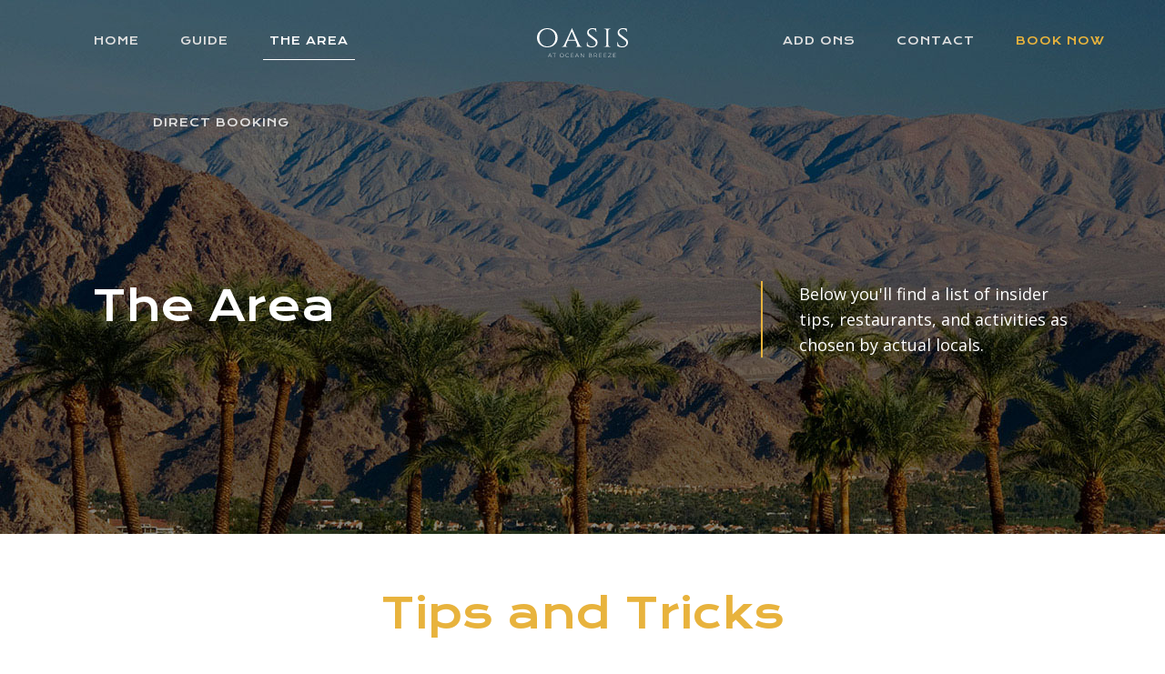

--- FILE ---
content_type: text/html; charset=UTF-8
request_url: https://vacationrentalcoachella.com/the-area/
body_size: 39774
content:
<!DOCTYPE html>
<html lang="en-US" class="no-js " itemscope itemtype="https://schema.org/WebPage" >

<head>

<meta charset="UTF-8" />
<meta name='robots' content='index, follow, max-image-preview:large, max-snippet:-1, max-video-preview:-1' />
<link rel="alternate" hreflang="en-US" href="https://vacationrentalcoachella.com/the-area/"/>
<meta name="format-detection" content="telephone=no">
<meta name="viewport" content="width=device-width, initial-scale=1, maximum-scale=1" />
<link rel="shortcut icon" href="https://vacationrentalcoachella.com/wp-content/uploads/2021/10/android-chrome-512x512-1.png" type="image/x-icon" />
<link rel="apple-touch-icon" href="https://vacationrentalcoachella.com/wp-content/uploads/2021/10/android-chrome-512x512-1.png" />

	<!-- This site is optimized with the Yoast SEO plugin v26.7 - https://yoast.com/wordpress/plugins/seo/ -->
	<title>The Area - The Oasis at Ocean Breeze</title>
	<link rel="canonical" href="https://vacationrentalcoachella.com/the-area/" />
	<meta property="og:locale" content="en_US" />
	<meta property="og:type" content="article" />
	<meta property="og:title" content="The Area - The Oasis at Ocean Breeze" />
	<meta property="og:url" content="https://vacationrentalcoachella.com/the-area/" />
	<meta property="og:site_name" content="The Oasis at Ocean Breeze" />
	<meta property="article:modified_time" content="2025-09-18T15:07:58+00:00" />
	<meta name="twitter:card" content="summary_large_image" />
	<script type="application/ld+json" class="yoast-schema-graph">{"@context":"https://schema.org","@graph":[{"@type":"WebPage","@id":"https://vacationrentalcoachella.com/the-area/","url":"https://vacationrentalcoachella.com/the-area/","name":"The Area - The Oasis at Ocean Breeze","isPartOf":{"@id":"https://vacationrentalcoachella.com/#website"},"datePublished":"2019-02-27T10:58:38+00:00","dateModified":"2025-09-18T15:07:58+00:00","breadcrumb":{"@id":"https://vacationrentalcoachella.com/the-area/#breadcrumb"},"inLanguage":"en-US","potentialAction":[{"@type":"ReadAction","target":["https://vacationrentalcoachella.com/the-area/"]}]},{"@type":"BreadcrumbList","@id":"https://vacationrentalcoachella.com/the-area/#breadcrumb","itemListElement":[{"@type":"ListItem","position":1,"name":"Home","item":"https://vacationrentalcoachella.com/"},{"@type":"ListItem","position":2,"name":"The Area"}]},{"@type":"WebSite","@id":"https://vacationrentalcoachella.com/#website","url":"https://vacationrentalcoachella.com/","name":"The Oasis at Ocean Breeze","description":"The Best Vacation Rental in Coachella Valley and Indio","publisher":{"@id":"https://vacationrentalcoachella.com/#organization"},"potentialAction":[{"@type":"SearchAction","target":{"@type":"EntryPoint","urlTemplate":"https://vacationrentalcoachella.com/?s={search_term_string}"},"query-input":{"@type":"PropertyValueSpecification","valueRequired":true,"valueName":"search_term_string"}}],"inLanguage":"en-US"},{"@type":"Organization","@id":"https://vacationrentalcoachella.com/#organization","name":"The Oasis at Ocean Breeze","url":"https://vacationrentalcoachella.com/","logo":{"@type":"ImageObject","inLanguage":"en-US","@id":"https://vacationrentalcoachella.com/#/schema/logo/image/","url":"https://vacationrentalcoachella.com/wp-content/uploads/2021/10/Oasis-at-Ocean-Breeze-Logo-Trimmed.jpg","contentUrl":"https://vacationrentalcoachella.com/wp-content/uploads/2021/10/Oasis-at-Ocean-Breeze-Logo-Trimmed.jpg","width":898,"height":657,"caption":"The Oasis at Ocean Breeze"},"image":{"@id":"https://vacationrentalcoachella.com/#/schema/logo/image/"}}]}</script>
	<!-- / Yoast SEO plugin. -->


<link rel='dns-prefetch' href='//fonts.googleapis.com' />
<link rel="alternate" type="application/rss+xml" title="The Oasis at Ocean Breeze &raquo; Feed" href="https://vacationrentalcoachella.com/feed/" />
<link rel="alternate" type="application/rss+xml" title="The Oasis at Ocean Breeze &raquo; Comments Feed" href="https://vacationrentalcoachella.com/comments/feed/" />
<link rel="alternate" title="oEmbed (JSON)" type="application/json+oembed" href="https://vacationrentalcoachella.com/wp-json/oembed/1.0/embed?url=https%3A%2F%2Fvacationrentalcoachella.com%2Fthe-area%2F" />
<link rel="alternate" title="oEmbed (XML)" type="text/xml+oembed" href="https://vacationrentalcoachella.com/wp-json/oembed/1.0/embed?url=https%3A%2F%2Fvacationrentalcoachella.com%2Fthe-area%2F&#038;format=xml" />
<style id='wp-img-auto-sizes-contain-inline-css' type='text/css'>
img:is([sizes=auto i],[sizes^="auto," i]){contain-intrinsic-size:3000px 1500px}
/*# sourceURL=wp-img-auto-sizes-contain-inline-css */
</style>
<style id='wp-emoji-styles-inline-css' type='text/css'>

	img.wp-smiley, img.emoji {
		display: inline !important;
		border: none !important;
		box-shadow: none !important;
		height: 1em !important;
		width: 1em !important;
		margin: 0 0.07em !important;
		vertical-align: -0.1em !important;
		background: none !important;
		padding: 0 !important;
	}
/*# sourceURL=wp-emoji-styles-inline-css */
</style>
<style id='wp-block-library-inline-css' type='text/css'>
:root{--wp-block-synced-color:#7a00df;--wp-block-synced-color--rgb:122,0,223;--wp-bound-block-color:var(--wp-block-synced-color);--wp-editor-canvas-background:#ddd;--wp-admin-theme-color:#007cba;--wp-admin-theme-color--rgb:0,124,186;--wp-admin-theme-color-darker-10:#006ba1;--wp-admin-theme-color-darker-10--rgb:0,107,160.5;--wp-admin-theme-color-darker-20:#005a87;--wp-admin-theme-color-darker-20--rgb:0,90,135;--wp-admin-border-width-focus:2px}@media (min-resolution:192dpi){:root{--wp-admin-border-width-focus:1.5px}}.wp-element-button{cursor:pointer}:root .has-very-light-gray-background-color{background-color:#eee}:root .has-very-dark-gray-background-color{background-color:#313131}:root .has-very-light-gray-color{color:#eee}:root .has-very-dark-gray-color{color:#313131}:root .has-vivid-green-cyan-to-vivid-cyan-blue-gradient-background{background:linear-gradient(135deg,#00d084,#0693e3)}:root .has-purple-crush-gradient-background{background:linear-gradient(135deg,#34e2e4,#4721fb 50%,#ab1dfe)}:root .has-hazy-dawn-gradient-background{background:linear-gradient(135deg,#faaca8,#dad0ec)}:root .has-subdued-olive-gradient-background{background:linear-gradient(135deg,#fafae1,#67a671)}:root .has-atomic-cream-gradient-background{background:linear-gradient(135deg,#fdd79a,#004a59)}:root .has-nightshade-gradient-background{background:linear-gradient(135deg,#330968,#31cdcf)}:root .has-midnight-gradient-background{background:linear-gradient(135deg,#020381,#2874fc)}:root{--wp--preset--font-size--normal:16px;--wp--preset--font-size--huge:42px}.has-regular-font-size{font-size:1em}.has-larger-font-size{font-size:2.625em}.has-normal-font-size{font-size:var(--wp--preset--font-size--normal)}.has-huge-font-size{font-size:var(--wp--preset--font-size--huge)}.has-text-align-center{text-align:center}.has-text-align-left{text-align:left}.has-text-align-right{text-align:right}.has-fit-text{white-space:nowrap!important}#end-resizable-editor-section{display:none}.aligncenter{clear:both}.items-justified-left{justify-content:flex-start}.items-justified-center{justify-content:center}.items-justified-right{justify-content:flex-end}.items-justified-space-between{justify-content:space-between}.screen-reader-text{border:0;clip-path:inset(50%);height:1px;margin:-1px;overflow:hidden;padding:0;position:absolute;width:1px;word-wrap:normal!important}.screen-reader-text:focus{background-color:#ddd;clip-path:none;color:#444;display:block;font-size:1em;height:auto;left:5px;line-height:normal;padding:15px 23px 14px;text-decoration:none;top:5px;width:auto;z-index:100000}html :where(.has-border-color){border-style:solid}html :where([style*=border-top-color]){border-top-style:solid}html :where([style*=border-right-color]){border-right-style:solid}html :where([style*=border-bottom-color]){border-bottom-style:solid}html :where([style*=border-left-color]){border-left-style:solid}html :where([style*=border-width]){border-style:solid}html :where([style*=border-top-width]){border-top-style:solid}html :where([style*=border-right-width]){border-right-style:solid}html :where([style*=border-bottom-width]){border-bottom-style:solid}html :where([style*=border-left-width]){border-left-style:solid}html :where(img[class*=wp-image-]){height:auto;max-width:100%}:where(figure){margin:0 0 1em}html :where(.is-position-sticky){--wp-admin--admin-bar--position-offset:var(--wp-admin--admin-bar--height,0px)}@media screen and (max-width:600px){html :where(.is-position-sticky){--wp-admin--admin-bar--position-offset:0px}}

/*# sourceURL=wp-block-library-inline-css */
</style><style id='global-styles-inline-css' type='text/css'>
:root{--wp--preset--aspect-ratio--square: 1;--wp--preset--aspect-ratio--4-3: 4/3;--wp--preset--aspect-ratio--3-4: 3/4;--wp--preset--aspect-ratio--3-2: 3/2;--wp--preset--aspect-ratio--2-3: 2/3;--wp--preset--aspect-ratio--16-9: 16/9;--wp--preset--aspect-ratio--9-16: 9/16;--wp--preset--color--black: #000000;--wp--preset--color--cyan-bluish-gray: #abb8c3;--wp--preset--color--white: #ffffff;--wp--preset--color--pale-pink: #f78da7;--wp--preset--color--vivid-red: #cf2e2e;--wp--preset--color--luminous-vivid-orange: #ff6900;--wp--preset--color--luminous-vivid-amber: #fcb900;--wp--preset--color--light-green-cyan: #7bdcb5;--wp--preset--color--vivid-green-cyan: #00d084;--wp--preset--color--pale-cyan-blue: #8ed1fc;--wp--preset--color--vivid-cyan-blue: #0693e3;--wp--preset--color--vivid-purple: #9b51e0;--wp--preset--gradient--vivid-cyan-blue-to-vivid-purple: linear-gradient(135deg,rgb(6,147,227) 0%,rgb(155,81,224) 100%);--wp--preset--gradient--light-green-cyan-to-vivid-green-cyan: linear-gradient(135deg,rgb(122,220,180) 0%,rgb(0,208,130) 100%);--wp--preset--gradient--luminous-vivid-amber-to-luminous-vivid-orange: linear-gradient(135deg,rgb(252,185,0) 0%,rgb(255,105,0) 100%);--wp--preset--gradient--luminous-vivid-orange-to-vivid-red: linear-gradient(135deg,rgb(255,105,0) 0%,rgb(207,46,46) 100%);--wp--preset--gradient--very-light-gray-to-cyan-bluish-gray: linear-gradient(135deg,rgb(238,238,238) 0%,rgb(169,184,195) 100%);--wp--preset--gradient--cool-to-warm-spectrum: linear-gradient(135deg,rgb(74,234,220) 0%,rgb(151,120,209) 20%,rgb(207,42,186) 40%,rgb(238,44,130) 60%,rgb(251,105,98) 80%,rgb(254,248,76) 100%);--wp--preset--gradient--blush-light-purple: linear-gradient(135deg,rgb(255,206,236) 0%,rgb(152,150,240) 100%);--wp--preset--gradient--blush-bordeaux: linear-gradient(135deg,rgb(254,205,165) 0%,rgb(254,45,45) 50%,rgb(107,0,62) 100%);--wp--preset--gradient--luminous-dusk: linear-gradient(135deg,rgb(255,203,112) 0%,rgb(199,81,192) 50%,rgb(65,88,208) 100%);--wp--preset--gradient--pale-ocean: linear-gradient(135deg,rgb(255,245,203) 0%,rgb(182,227,212) 50%,rgb(51,167,181) 100%);--wp--preset--gradient--electric-grass: linear-gradient(135deg,rgb(202,248,128) 0%,rgb(113,206,126) 100%);--wp--preset--gradient--midnight: linear-gradient(135deg,rgb(2,3,129) 0%,rgb(40,116,252) 100%);--wp--preset--font-size--small: 13px;--wp--preset--font-size--medium: 20px;--wp--preset--font-size--large: 36px;--wp--preset--font-size--x-large: 42px;--wp--preset--spacing--20: 0.44rem;--wp--preset--spacing--30: 0.67rem;--wp--preset--spacing--40: 1rem;--wp--preset--spacing--50: 1.5rem;--wp--preset--spacing--60: 2.25rem;--wp--preset--spacing--70: 3.38rem;--wp--preset--spacing--80: 5.06rem;--wp--preset--shadow--natural: 6px 6px 9px rgba(0, 0, 0, 0.2);--wp--preset--shadow--deep: 12px 12px 50px rgba(0, 0, 0, 0.4);--wp--preset--shadow--sharp: 6px 6px 0px rgba(0, 0, 0, 0.2);--wp--preset--shadow--outlined: 6px 6px 0px -3px rgb(255, 255, 255), 6px 6px rgb(0, 0, 0);--wp--preset--shadow--crisp: 6px 6px 0px rgb(0, 0, 0);}:where(.is-layout-flex){gap: 0.5em;}:where(.is-layout-grid){gap: 0.5em;}body .is-layout-flex{display: flex;}.is-layout-flex{flex-wrap: wrap;align-items: center;}.is-layout-flex > :is(*, div){margin: 0;}body .is-layout-grid{display: grid;}.is-layout-grid > :is(*, div){margin: 0;}:where(.wp-block-columns.is-layout-flex){gap: 2em;}:where(.wp-block-columns.is-layout-grid){gap: 2em;}:where(.wp-block-post-template.is-layout-flex){gap: 1.25em;}:where(.wp-block-post-template.is-layout-grid){gap: 1.25em;}.has-black-color{color: var(--wp--preset--color--black) !important;}.has-cyan-bluish-gray-color{color: var(--wp--preset--color--cyan-bluish-gray) !important;}.has-white-color{color: var(--wp--preset--color--white) !important;}.has-pale-pink-color{color: var(--wp--preset--color--pale-pink) !important;}.has-vivid-red-color{color: var(--wp--preset--color--vivid-red) !important;}.has-luminous-vivid-orange-color{color: var(--wp--preset--color--luminous-vivid-orange) !important;}.has-luminous-vivid-amber-color{color: var(--wp--preset--color--luminous-vivid-amber) !important;}.has-light-green-cyan-color{color: var(--wp--preset--color--light-green-cyan) !important;}.has-vivid-green-cyan-color{color: var(--wp--preset--color--vivid-green-cyan) !important;}.has-pale-cyan-blue-color{color: var(--wp--preset--color--pale-cyan-blue) !important;}.has-vivid-cyan-blue-color{color: var(--wp--preset--color--vivid-cyan-blue) !important;}.has-vivid-purple-color{color: var(--wp--preset--color--vivid-purple) !important;}.has-black-background-color{background-color: var(--wp--preset--color--black) !important;}.has-cyan-bluish-gray-background-color{background-color: var(--wp--preset--color--cyan-bluish-gray) !important;}.has-white-background-color{background-color: var(--wp--preset--color--white) !important;}.has-pale-pink-background-color{background-color: var(--wp--preset--color--pale-pink) !important;}.has-vivid-red-background-color{background-color: var(--wp--preset--color--vivid-red) !important;}.has-luminous-vivid-orange-background-color{background-color: var(--wp--preset--color--luminous-vivid-orange) !important;}.has-luminous-vivid-amber-background-color{background-color: var(--wp--preset--color--luminous-vivid-amber) !important;}.has-light-green-cyan-background-color{background-color: var(--wp--preset--color--light-green-cyan) !important;}.has-vivid-green-cyan-background-color{background-color: var(--wp--preset--color--vivid-green-cyan) !important;}.has-pale-cyan-blue-background-color{background-color: var(--wp--preset--color--pale-cyan-blue) !important;}.has-vivid-cyan-blue-background-color{background-color: var(--wp--preset--color--vivid-cyan-blue) !important;}.has-vivid-purple-background-color{background-color: var(--wp--preset--color--vivid-purple) !important;}.has-black-border-color{border-color: var(--wp--preset--color--black) !important;}.has-cyan-bluish-gray-border-color{border-color: var(--wp--preset--color--cyan-bluish-gray) !important;}.has-white-border-color{border-color: var(--wp--preset--color--white) !important;}.has-pale-pink-border-color{border-color: var(--wp--preset--color--pale-pink) !important;}.has-vivid-red-border-color{border-color: var(--wp--preset--color--vivid-red) !important;}.has-luminous-vivid-orange-border-color{border-color: var(--wp--preset--color--luminous-vivid-orange) !important;}.has-luminous-vivid-amber-border-color{border-color: var(--wp--preset--color--luminous-vivid-amber) !important;}.has-light-green-cyan-border-color{border-color: var(--wp--preset--color--light-green-cyan) !important;}.has-vivid-green-cyan-border-color{border-color: var(--wp--preset--color--vivid-green-cyan) !important;}.has-pale-cyan-blue-border-color{border-color: var(--wp--preset--color--pale-cyan-blue) !important;}.has-vivid-cyan-blue-border-color{border-color: var(--wp--preset--color--vivid-cyan-blue) !important;}.has-vivid-purple-border-color{border-color: var(--wp--preset--color--vivid-purple) !important;}.has-vivid-cyan-blue-to-vivid-purple-gradient-background{background: var(--wp--preset--gradient--vivid-cyan-blue-to-vivid-purple) !important;}.has-light-green-cyan-to-vivid-green-cyan-gradient-background{background: var(--wp--preset--gradient--light-green-cyan-to-vivid-green-cyan) !important;}.has-luminous-vivid-amber-to-luminous-vivid-orange-gradient-background{background: var(--wp--preset--gradient--luminous-vivid-amber-to-luminous-vivid-orange) !important;}.has-luminous-vivid-orange-to-vivid-red-gradient-background{background: var(--wp--preset--gradient--luminous-vivid-orange-to-vivid-red) !important;}.has-very-light-gray-to-cyan-bluish-gray-gradient-background{background: var(--wp--preset--gradient--very-light-gray-to-cyan-bluish-gray) !important;}.has-cool-to-warm-spectrum-gradient-background{background: var(--wp--preset--gradient--cool-to-warm-spectrum) !important;}.has-blush-light-purple-gradient-background{background: var(--wp--preset--gradient--blush-light-purple) !important;}.has-blush-bordeaux-gradient-background{background: var(--wp--preset--gradient--blush-bordeaux) !important;}.has-luminous-dusk-gradient-background{background: var(--wp--preset--gradient--luminous-dusk) !important;}.has-pale-ocean-gradient-background{background: var(--wp--preset--gradient--pale-ocean) !important;}.has-electric-grass-gradient-background{background: var(--wp--preset--gradient--electric-grass) !important;}.has-midnight-gradient-background{background: var(--wp--preset--gradient--midnight) !important;}.has-small-font-size{font-size: var(--wp--preset--font-size--small) !important;}.has-medium-font-size{font-size: var(--wp--preset--font-size--medium) !important;}.has-large-font-size{font-size: var(--wp--preset--font-size--large) !important;}.has-x-large-font-size{font-size: var(--wp--preset--font-size--x-large) !important;}
/*# sourceURL=global-styles-inline-css */
</style>

<style id='classic-theme-styles-inline-css' type='text/css'>
/*! This file is auto-generated */
.wp-block-button__link{color:#fff;background-color:#32373c;border-radius:9999px;box-shadow:none;text-decoration:none;padding:calc(.667em + 2px) calc(1.333em + 2px);font-size:1.125em}.wp-block-file__button{background:#32373c;color:#fff;text-decoration:none}
/*# sourceURL=/wp-includes/css/classic-themes.min.css */
</style>
<link rel='stylesheet' id='contact-form-7-css' href='https://vacationrentalcoachella.com/wp-content/plugins/contact-form-7/includes/css/styles.css?ver=6.1.4' type='text/css' media='all' />
<link rel='stylesheet' id='wp-airbnb-review-slider-public_template1-css' href='https://vacationrentalcoachella.com/wp-content/plugins/wp-airbnb-review-slider/public/css/wprev-public_template1.css?ver=4.4' type='text/css' media='all' />
<link rel='stylesheet' id='wpairbnb_w3-css' href='https://vacationrentalcoachella.com/wp-content/plugins/wp-airbnb-review-slider/public/css/wpairbnb_w3.css?ver=4.4' type='text/css' media='all' />
<link rel='stylesheet' id='unslider-css' href='https://vacationrentalcoachella.com/wp-content/plugins/wp-airbnb-review-slider/public/css/wprs_unslider.css?ver=4.4' type='text/css' media='all' />
<link rel='stylesheet' id='unslider-dots-css' href='https://vacationrentalcoachella.com/wp-content/plugins/wp-airbnb-review-slider/public/css/wprs_unslider-dots.css?ver=4.4' type='text/css' media='all' />
<link rel='stylesheet' id='mfn-be-css' href='https://vacationrentalcoachella.com/wp-content/themes/betheme/css/be.css?ver=28.1.6' type='text/css' media='all' />
<link rel='stylesheet' id='mfn-animations-css' href='https://vacationrentalcoachella.com/wp-content/themes/betheme/assets/animations/animations.min.css?ver=28.1.6' type='text/css' media='all' />
<link rel='stylesheet' id='mfn-font-awesome-css' href='https://vacationrentalcoachella.com/wp-content/themes/betheme/fonts/fontawesome/fontawesome.css?ver=28.1.6' type='text/css' media='all' />
<link rel='stylesheet' id='mfn-responsive-css' href='https://vacationrentalcoachella.com/wp-content/themes/betheme/css/responsive.css?ver=28.1.6' type='text/css' media='all' />
<link rel='stylesheet' id='mfn-fonts-css' href='https://fonts.googleapis.com/css?family=Open+Sans%3A1%2C300%2C400%2C400italic%2C500%2C700%2C700italic%7CKrona+One%3A1%2C300%2C400%2C400italic%2C500%2C700%2C700italic&#038;display=swap&#038;ver=921ee974e56918f45edde79ec7b92cb4' type='text/css' media='all' />
<style id='mfn-dynamic-inline-css' type='text/css'>
#Subheader{background-image:url(https://vacationrentalcoachella.com/wp-content/uploads/2021/10/coachella-valley-vaccination.jpg);background-repeat:no-repeat;background-position:center}
html{background-color:#ffffff}#Wrapper,#Content,.mfn-popup .mfn-popup-content,.mfn-off-canvas-sidebar .mfn-off-canvas-content-wrapper,.mfn-cart-holder,.mfn-header-login,#Top_bar .search_wrapper,#Top_bar .top_bar_right .mfn-live-search-box,.column_livesearch .mfn-live-search-wrapper,.column_livesearch .mfn-live-search-box{background-color:#ffffff}.layout-boxed.mfn-bebuilder-header.mfn-ui #Wrapper .mfn-only-sample-content{background-color:#ffffff}body:not(.template-slider) #Header{min-height:0px}body.header-below:not(.template-slider) #Header{padding-top:0px}#Footer .widgets_wrapper{padding:70px 0}.elementor-page.elementor-default #Content .the_content .section_wrapper{max-width:100%}.elementor-page.elementor-default #Content .section.the_content{width:100%}.elementor-page.elementor-default #Content .section_wrapper .the_content_wrapper{margin-left:0;margin-right:0;width:100%}body,span.date_label,.timeline_items li h3 span,input[type="date"],input[type="text"],input[type="password"],input[type="tel"],input[type="email"],input[type="url"],textarea,select,.offer_li .title h3,.mfn-menu-item-megamenu{font-family:"Open Sans",-apple-system,BlinkMacSystemFont,"Segoe UI",Roboto,Oxygen-Sans,Ubuntu,Cantarell,"Helvetica Neue",sans-serif}.lead,.big{font-family:"Open Sans",-apple-system,BlinkMacSystemFont,"Segoe UI",Roboto,Oxygen-Sans,Ubuntu,Cantarell,"Helvetica Neue",sans-serif}#menu > ul > li > a,#overlay-menu ul li a{font-family:"Krona One",-apple-system,BlinkMacSystemFont,"Segoe UI",Roboto,Oxygen-Sans,Ubuntu,Cantarell,"Helvetica Neue",sans-serif}#Subheader .title{font-family:"Krona One",-apple-system,BlinkMacSystemFont,"Segoe UI",Roboto,Oxygen-Sans,Ubuntu,Cantarell,"Helvetica Neue",sans-serif}h1,h2,h3,h4,.text-logo #logo{font-family:"Krona One",-apple-system,BlinkMacSystemFont,"Segoe UI",Roboto,Oxygen-Sans,Ubuntu,Cantarell,"Helvetica Neue",sans-serif}h5,h6{font-family:"Krona One",-apple-system,BlinkMacSystemFont,"Segoe UI",Roboto,Oxygen-Sans,Ubuntu,Cantarell,"Helvetica Neue",sans-serif}blockquote{font-family:"Krona One",-apple-system,BlinkMacSystemFont,"Segoe UI",Roboto,Oxygen-Sans,Ubuntu,Cantarell,"Helvetica Neue",sans-serif}.chart_box .chart .num,.counter .desc_wrapper .number-wrapper,.how_it_works .image .number,.pricing-box .plan-header .price,.quick_fact .number-wrapper,.woocommerce .product div.entry-summary .price{font-family:"Krona One",-apple-system,BlinkMacSystemFont,"Segoe UI",Roboto,Oxygen-Sans,Ubuntu,Cantarell,"Helvetica Neue",sans-serif}body,.mfn-menu-item-megamenu{font-size:18px;line-height:28px;font-weight:400;letter-spacing:0px}.lead,.big{font-size:24px;line-height:28px;font-weight:400;letter-spacing:0px}#menu > ul > li > a,#overlay-menu ul li a{font-size:12px;font-weight:400;letter-spacing:1px}#overlay-menu ul li a{line-height:18px}#Subheader .title{font-size:30px;line-height:35px;font-weight:400;letter-spacing:1px;font-style:italic}h1,.text-logo #logo{font-size:48px;line-height:50px;font-weight:400;letter-spacing:0px}h2{font-size:45px;line-height:55px;font-weight:400;letter-spacing:0px}h3,.woocommerce ul.products li.product h3,.woocommerce #customer_login h2{font-size:28px;line-height:38px;font-weight:400;letter-spacing:0px}h4,.woocommerce .woocommerce-order-details__title,.woocommerce .wc-bacs-bank-details-heading,.woocommerce .woocommerce-customer-details h2{font-size:21px;line-height:25px;font-weight:400;letter-spacing:0px}h5{font-size:17px;line-height:29px;font-weight:400;letter-spacing:0px}h6{font-size:12px;line-height:27px;font-weight:400;letter-spacing:0px}#Intro .intro-title{font-size:70px;line-height:70px;font-weight:400;letter-spacing:0px}@media only screen and (min-width:768px) and (max-width:959px){body,.mfn-menu-item-megamenu{font-size:15px;line-height:24px;font-weight:400;letter-spacing:0px}.lead,.big{font-size:20px;line-height:24px;font-weight:400;letter-spacing:0px}#menu > ul > li > a,#overlay-menu ul li a{font-size:13px;font-weight:400;letter-spacing:1px}#overlay-menu ul li a{line-height:19.5px}#Subheader .title{font-size:26px;line-height:30px;font-weight:400;letter-spacing:1px;font-style:italic}h1,.text-logo #logo{font-size:41px;line-height:43px;font-weight:400;letter-spacing:0px}h2{font-size:38px;line-height:47px;font-weight:400;letter-spacing:0px}h3,.woocommerce ul.products li.product h3,.woocommerce #customer_login h2{font-size:24px;line-height:32px;font-weight:400;letter-spacing:0px}h4,.woocommerce .woocommerce-order-details__title,.woocommerce .wc-bacs-bank-details-heading,.woocommerce .woocommerce-customer-details h2{font-size:18px;line-height:21px;font-weight:400;letter-spacing:0px}h5{font-size:14px;line-height:25px;font-weight:400;letter-spacing:0px}h6{font-size:13px;line-height:23px;font-weight:400;letter-spacing:0px}#Intro .intro-title{font-size:60px;line-height:60px;font-weight:400;letter-spacing:0px}blockquote{font-size:15px}.chart_box .chart .num{font-size:45px;line-height:45px}.counter .desc_wrapper .number-wrapper{font-size:45px;line-height:45px}.counter .desc_wrapper .title{font-size:14px;line-height:18px}.faq .question .title{font-size:14px}.fancy_heading .title{font-size:38px;line-height:38px}.offer .offer_li .desc_wrapper .title h3{font-size:32px;line-height:32px}.offer_thumb_ul li.offer_thumb_li .desc_wrapper .title h3{font-size:32px;line-height:32px}.pricing-box .plan-header h2{font-size:27px;line-height:27px}.pricing-box .plan-header .price > span{font-size:40px;line-height:40px}.pricing-box .plan-header .price sup.currency{font-size:18px;line-height:18px}.pricing-box .plan-header .price sup.period{font-size:14px;line-height:14px}.quick_fact .number-wrapper{font-size:80px;line-height:80px}.trailer_box .desc h2{font-size:27px;line-height:27px}.widget > h3{font-size:17px;line-height:20px}}@media only screen and (min-width:480px) and (max-width:767px){body,.mfn-menu-item-megamenu{font-size:14px;line-height:21px;font-weight:400;letter-spacing:0px}.lead,.big{font-size:18px;line-height:21px;font-weight:400;letter-spacing:0px}#menu > ul > li > a,#overlay-menu ul li a{font-size:13px;font-weight:400;letter-spacing:1px}#overlay-menu ul li a{line-height:19.5px}#Subheader .title{font-size:23px;line-height:26px;font-weight:400;letter-spacing:1px;font-style:italic}h1,.text-logo #logo{font-size:36px;line-height:38px;font-weight:400;letter-spacing:0px}h2{font-size:34px;line-height:41px;font-weight:400;letter-spacing:0px}h3,.woocommerce ul.products li.product h3,.woocommerce #customer_login h2{font-size:21px;line-height:29px;font-weight:400;letter-spacing:0px}h4,.woocommerce .woocommerce-order-details__title,.woocommerce .wc-bacs-bank-details-heading,.woocommerce .woocommerce-customer-details h2{font-size:16px;line-height:19px;font-weight:400;letter-spacing:0px}h5{font-size:13px;line-height:22px;font-weight:400;letter-spacing:0px}h6{font-size:13px;line-height:20px;font-weight:400;letter-spacing:0px}#Intro .intro-title{font-size:53px;line-height:53px;font-weight:400;letter-spacing:0px}blockquote{font-size:14px}.chart_box .chart .num{font-size:40px;line-height:40px}.counter .desc_wrapper .number-wrapper{font-size:40px;line-height:40px}.counter .desc_wrapper .title{font-size:13px;line-height:16px}.faq .question .title{font-size:13px}.fancy_heading .title{font-size:34px;line-height:34px}.offer .offer_li .desc_wrapper .title h3{font-size:28px;line-height:28px}.offer_thumb_ul li.offer_thumb_li .desc_wrapper .title h3{font-size:28px;line-height:28px}.pricing-box .plan-header h2{font-size:24px;line-height:24px}.pricing-box .plan-header .price > span{font-size:34px;line-height:34px}.pricing-box .plan-header .price sup.currency{font-size:16px;line-height:16px}.pricing-box .plan-header .price sup.period{font-size:13px;line-height:13px}.quick_fact .number-wrapper{font-size:70px;line-height:70px}.trailer_box .desc h2{font-size:24px;line-height:24px}.widget > h3{font-size:16px;line-height:19px}}@media only screen and (max-width:479px){body,.mfn-menu-item-megamenu{font-size:13px;line-height:19px;font-weight:400;letter-spacing:0px}.lead,.big{font-size:14px;line-height:19px;font-weight:400;letter-spacing:0px}#menu > ul > li > a,#overlay-menu ul li a{font-size:13px;font-weight:400;letter-spacing:1px}#overlay-menu ul li a{line-height:19.5px}#Subheader .title{font-size:18px;line-height:21px;font-weight:400;letter-spacing:1px;font-style:italic}h1,.text-logo #logo{font-size:29px;line-height:30px;font-weight:400;letter-spacing:0px}h2{font-size:27px;line-height:33px;font-weight:400;letter-spacing:0px}h3,.woocommerce ul.products li.product h3,.woocommerce #customer_login h2{font-size:17px;line-height:23px;font-weight:400;letter-spacing:0px}h4,.woocommerce .woocommerce-order-details__title,.woocommerce .wc-bacs-bank-details-heading,.woocommerce .woocommerce-customer-details h2{font-size:13px;line-height:19px;font-weight:400;letter-spacing:0px}h5{font-size:13px;line-height:19px;font-weight:400;letter-spacing:0px}h6{font-size:13px;line-height:19px;font-weight:400;letter-spacing:0px}#Intro .intro-title{font-size:42px;line-height:42px;font-weight:400;letter-spacing:0px}blockquote{font-size:13px}.chart_box .chart .num{font-size:35px;line-height:35px}.counter .desc_wrapper .number-wrapper{font-size:35px;line-height:35px}.counter .desc_wrapper .title{font-size:13px;line-height:26px}.faq .question .title{font-size:13px}.fancy_heading .title{font-size:30px;line-height:30px}.offer .offer_li .desc_wrapper .title h3{font-size:26px;line-height:26px}.offer_thumb_ul li.offer_thumb_li .desc_wrapper .title h3{font-size:26px;line-height:26px}.pricing-box .plan-header h2{font-size:21px;line-height:21px}.pricing-box .plan-header .price > span{font-size:32px;line-height:32px}.pricing-box .plan-header .price sup.currency{font-size:14px;line-height:14px}.pricing-box .plan-header .price sup.period{font-size:13px;line-height:13px}.quick_fact .number-wrapper{font-size:60px;line-height:60px}.trailer_box .desc h2{font-size:21px;line-height:21px}.widget > h3{font-size:15px;line-height:18px}}.with_aside .sidebar.columns{width:23%}.with_aside .sections_group{width:77%}.aside_both .sidebar.columns{width:18%}.aside_both .sidebar.sidebar-1{margin-left:-82%}.aside_both .sections_group{width:64%;margin-left:18%}@media only screen and (min-width:1240px){#Wrapper,.with_aside .content_wrapper{max-width:1122px}body.layout-boxed.mfn-header-scrolled .mfn-header-tmpl.mfn-sticky-layout-width{max-width:1122px;left:0;right:0;margin-left:auto;margin-right:auto}body.layout-boxed:not(.mfn-header-scrolled) .mfn-header-tmpl.mfn-header-layout-width,body.layout-boxed .mfn-header-tmpl.mfn-header-layout-width:not(.mfn-hasSticky){max-width:1122px;left:0;right:0;margin-left:auto;margin-right:auto}body.layout-boxed.mfn-bebuilder-header.mfn-ui .mfn-only-sample-content{max-width:1122px;margin-left:auto;margin-right:auto}.section_wrapper,.container{max-width:1102px}.layout-boxed.header-boxed #Top_bar.is-sticky{max-width:1122px}}@media only screen and (max-width:767px){#Wrapper{max-width:calc(100% - 67px)}.content_wrapper .section_wrapper,.container,.four.columns .widget-area{max-width:550px !important;padding-left:33px;padding-right:33px}}body{--mfn-button-font-family:inherit;--mfn-button-font-size:18px;--mfn-button-font-weight:400;--mfn-button-font-style:inherit;--mfn-button-letter-spacing:0px;--mfn-button-padding:16px 20px 16px 20px;--mfn-button-border-width:2px;--mfn-button-border-radius:3px;--mfn-button-gap:10px;--mfn-button-transition:0.2s;--mfn-button-color:#1a2e40;--mfn-button-color-hover:#FFFFFF;--mfn-button-bg:;--mfn-button-bg-hover:#1a2e40;--mfn-button-border-color:transparent;--mfn-button-border-color-hover:transparent;--mfn-button-icon-color:#1a2e40;--mfn-button-icon-color-hover:#FFFFFF;--mfn-button-box-shadow:unset;--mfn-button-theme-color:#e8b33d;--mfn-button-theme-color-hover:#000000;--mfn-button-theme-bg:;--mfn-button-theme-bg-hover:#e8b33d;--mfn-button-theme-border-color:transparent;--mfn-button-theme-border-color-hover:transparent;--mfn-button-theme-icon-color:#e8b33d;--mfn-button-theme-icon-color-hover:#000000;--mfn-button-theme-box-shadow:unset;--mfn-button-shop-color:#e8b33d;--mfn-button-shop-color-hover:#000000;--mfn-button-shop-bg:;--mfn-button-shop-bg-hover:#e8b33d;--mfn-button-shop-border-color:transparent;--mfn-button-shop-border-color-hover:transparent;--mfn-button-shop-icon-color:#626262;--mfn-button-shop-icon-color-hover:#626262;--mfn-button-shop-box-shadow:unset;--mfn-button-action-color:#747474;--mfn-button-action-color-hover:#000000;--mfn-button-action-bg:;--mfn-button-action-bg-hover:#f7f7f7;--mfn-button-action-border-color:transparent;--mfn-button-action-border-color-hover:transparent;--mfn-button-action-icon-color:#747474;--mfn-button-action-icon-color-hover:#000000;--mfn-button-action-box-shadow:unset}@media only screen and (max-width:959px){body{}}@media only screen and (max-width:768px){body{}}.mfn-cookies,.mfn-cookies-reopen{--mfn-gdpr2-container-text-color:#626262;--mfn-gdpr2-container-strong-color:#07070a;--mfn-gdpr2-container-bg:#ffffff;--mfn-gdpr2-container-overlay:rgba(25,37,48,0.6);--mfn-gdpr2-details-box-bg:#fbfbfb;--mfn-gdpr2-details-switch-bg:#00032a;--mfn-gdpr2-details-switch-bg-active:#5acb65;--mfn-gdpr2-tabs-text-color:#07070a;--mfn-gdpr2-tabs-text-color-active:#0089f7;--mfn-gdpr2-tabs-border:rgba(8,8,14,0.1);--mfn-gdpr2-buttons-box-bg:#fbfbfb;--mfn-gdpr2-reopen-background:#fff;--mfn-gdpr2-reopen-color:#222}#Top_bar #logo,.header-fixed #Top_bar #logo,.header-plain #Top_bar #logo,.header-transparent #Top_bar #logo{height:50px;line-height:50px;padding:20px 0}.logo-overflow #Top_bar:not(.is-sticky) .logo{height:90px}#Top_bar .menu > li > a{padding:15px 0}.menu-highlight:not(.header-creative) #Top_bar .menu > li > a{margin:20px 0}.header-plain:not(.menu-highlight) #Top_bar .menu > li > a span:not(.description){line-height:90px}.header-fixed #Top_bar .menu > li > a{padding:30px 0}@media only screen and (max-width:767px){.mobile-header-mini #Top_bar #logo{height:50px!important;line-height:50px!important;margin:5px 0}}#Top_bar #logo img.svg{width:100px}.image_frame,.wp-caption{border-width:0px}.alert{border-radius:0px}#Top_bar .top_bar_right .top-bar-right-input input{width:200px}.mfn-live-search-box .mfn-live-search-list{max-height:300px}input[type="date"],input[type="email"],input[type="number"],input[type="password"],input[type="search"],input[type="tel"],input[type="text"],input[type="url"],select,textarea,.woocommerce .quantity input.qty{border-width:0 0 2px 0;box-shadow:unset;resize:none}.select2-container--default .select2-selection--single,.select2-dropdown,.select2-container--default.select2-container--open .select2-selection--single{border-width:0 0 2px 0}#Side_slide{right:-250px;width:250px}#Side_slide.left{left:-250px}.blog-teaser li .desc-wrapper .desc{background-position-y:-1px}.mfn-free-delivery-info{--mfn-free-delivery-bar:#e8b33d;--mfn-free-delivery-bg:rgba(0,0,0,0.1);--mfn-free-delivery-achieved:#e8b33d}#back_to_top i{color:#65666C}@media only screen and ( max-width:767px ){#Subheader{padding:80px 0}}@media only screen and (min-width:1240px){body:not(.header-simple) #Top_bar #menu{display:block!important}.tr-menu #Top_bar #menu{background:none!important}#Top_bar .menu > li > ul.mfn-megamenu > li{float:left}#Top_bar .menu > li > ul.mfn-megamenu > li.mfn-megamenu-cols-1{width:100%}#Top_bar .menu > li > ul.mfn-megamenu > li.mfn-megamenu-cols-2{width:50%}#Top_bar .menu > li > ul.mfn-megamenu > li.mfn-megamenu-cols-3{width:33.33%}#Top_bar .menu > li > ul.mfn-megamenu > li.mfn-megamenu-cols-4{width:25%}#Top_bar .menu > li > ul.mfn-megamenu > li.mfn-megamenu-cols-5{width:20%}#Top_bar .menu > li > ul.mfn-megamenu > li.mfn-megamenu-cols-6{width:16.66%}#Top_bar .menu > li > ul.mfn-megamenu > li > ul{display:block!important;position:inherit;left:auto;top:auto;border-width:0 1px 0 0}#Top_bar .menu > li > ul.mfn-megamenu > li:last-child > ul{border:0}#Top_bar .menu > li > ul.mfn-megamenu > li > ul li{width:auto}#Top_bar .menu > li > ul.mfn-megamenu a.mfn-megamenu-title{text-transform:uppercase;font-weight:400;background:none}#Top_bar .menu > li > ul.mfn-megamenu a .menu-arrow{display:none}.menuo-right #Top_bar .menu > li > ul.mfn-megamenu{left:0;width:98%!important;margin:0 1%;padding:20px 0}.menuo-right #Top_bar .menu > li > ul.mfn-megamenu-bg{box-sizing:border-box}#Top_bar .menu > li > ul.mfn-megamenu-bg{padding:20px 166px 20px 20px;background-repeat:no-repeat;background-position:right bottom}.rtl #Top_bar .menu > li > ul.mfn-megamenu-bg{padding-left:166px;padding-right:20px;background-position:left bottom}#Top_bar .menu > li > ul.mfn-megamenu-bg > li{background:none}#Top_bar .menu > li > ul.mfn-megamenu-bg > li a{border:none}#Top_bar .menu > li > ul.mfn-megamenu-bg > li > ul{background:none!important;-webkit-box-shadow:0 0 0 0;-moz-box-shadow:0 0 0 0;box-shadow:0 0 0 0}.mm-vertical #Top_bar .container{position:relative}.mm-vertical #Top_bar .top_bar_left{position:static}.mm-vertical #Top_bar .menu > li ul{box-shadow:0 0 0 0 transparent!important;background-image:none}.mm-vertical #Top_bar .menu > li > ul.mfn-megamenu{padding:20px 0}.mm-vertical.header-plain #Top_bar .menu > li > ul.mfn-megamenu{width:100%!important;margin:0}.mm-vertical #Top_bar .menu > li > ul.mfn-megamenu > li{display:table-cell;float:none!important;width:10%;padding:0 15px;border-right:1px solid rgba(0,0,0,0.05)}.mm-vertical #Top_bar .menu > li > ul.mfn-megamenu > li:last-child{border-right-width:0}.mm-vertical #Top_bar .menu > li > ul.mfn-megamenu > li.hide-border{border-right-width:0}.mm-vertical #Top_bar .menu > li > ul.mfn-megamenu > li a{border-bottom-width:0;padding:9px 15px;line-height:120%}.mm-vertical #Top_bar .menu > li > ul.mfn-megamenu a.mfn-megamenu-title{font-weight:700}.rtl .mm-vertical #Top_bar .menu > li > ul.mfn-megamenu > li:first-child{border-right-width:0}.rtl .mm-vertical #Top_bar .menu > li > ul.mfn-megamenu > li:last-child{border-right-width:1px}body.header-shop #Top_bar #menu{display:flex!important;background-color:transparent}.header-shop #Top_bar.is-sticky .top_bar_row_second{display:none}.header-plain:not(.menuo-right) #Header .top_bar_left{width:auto!important}.header-stack.header-center #Top_bar #menu{display:inline-block!important}.header-simple #Top_bar #menu{display:none;height:auto;width:300px;bottom:auto;top:100%;right:1px;position:absolute;margin:0}.header-simple #Header a.responsive-menu-toggle{display:block;right:10px}.header-simple #Top_bar #menu > ul{width:100%;float:left}.header-simple #Top_bar #menu ul li{width:100%;padding-bottom:0;border-right:0;position:relative}.header-simple #Top_bar #menu ul li a{padding:0 20px;margin:0;display:block;height:auto;line-height:normal;border:none}.header-simple #Top_bar #menu ul li a:not(.menu-toggle):after{display:none}.header-simple #Top_bar #menu ul li a span{border:none;line-height:44px;display:inline;padding:0}.header-simple #Top_bar #menu ul li.submenu .menu-toggle{display:block;position:absolute;right:0;top:0;width:44px;height:44px;line-height:44px;font-size:30px;font-weight:300;text-align:center;cursor:pointer;color:#444;opacity:0.33;transform:unset}.header-simple #Top_bar #menu ul li.submenu .menu-toggle:after{content:"+";position:static}.header-simple #Top_bar #menu ul li.hover > .menu-toggle:after{content:"-"}.header-simple #Top_bar #menu ul li.hover a{border-bottom:0}.header-simple #Top_bar #menu ul.mfn-megamenu li .menu-toggle{display:none}.header-simple #Top_bar #menu ul li ul{position:relative!important;left:0!important;top:0;padding:0;margin:0!important;width:auto!important;background-image:none}.header-simple #Top_bar #menu ul li ul li{width:100%!important;display:block;padding:0}.header-simple #Top_bar #menu ul li ul li a{padding:0 20px 0 30px}.header-simple #Top_bar #menu ul li ul li a .menu-arrow{display:none}.header-simple #Top_bar #menu ul li ul li a span{padding:0}.header-simple #Top_bar #menu ul li ul li a span:after{display:none!important}.header-simple #Top_bar .menu > li > ul.mfn-megamenu a.mfn-megamenu-title{text-transform:uppercase;font-weight:400}.header-simple #Top_bar .menu > li > ul.mfn-megamenu > li > ul{display:block!important;position:inherit;left:auto;top:auto}.header-simple #Top_bar #menu ul li ul li ul{border-left:0!important;padding:0;top:0}.header-simple #Top_bar #menu ul li ul li ul li a{padding:0 20px 0 40px}.rtl.header-simple #Top_bar #menu{left:1px;right:auto}.rtl.header-simple #Top_bar a.responsive-menu-toggle{left:10px;right:auto}.rtl.header-simple #Top_bar #menu ul li.submenu .menu-toggle{left:0;right:auto}.rtl.header-simple #Top_bar #menu ul li ul{left:auto!important;right:0!important}.rtl.header-simple #Top_bar #menu ul li ul li a{padding:0 30px 0 20px}.rtl.header-simple #Top_bar #menu ul li ul li ul li a{padding:0 40px 0 20px}.menu-highlight #Top_bar .menu > li{margin:0 2px}.menu-highlight:not(.header-creative) #Top_bar .menu > li > a{padding:0;-webkit-border-radius:5px;border-radius:5px}.menu-highlight #Top_bar .menu > li > a:after{display:none}.menu-highlight #Top_bar .menu > li > a span:not(.description){line-height:50px}.menu-highlight #Top_bar .menu > li > a span.description{display:none}.menu-highlight.header-stack #Top_bar .menu > li > a{margin:10px 0!important}.menu-highlight.header-stack #Top_bar .menu > li > a span:not(.description){line-height:40px}.menu-highlight.header-simple #Top_bar #menu ul li,.menu-highlight.header-creative #Top_bar #menu ul li{margin:0}.menu-highlight.header-simple #Top_bar #menu ul li > a,.menu-highlight.header-creative #Top_bar #menu ul li > a{-webkit-border-radius:0;border-radius:0}.menu-highlight:not(.header-fixed):not(.header-simple) #Top_bar.is-sticky .menu > li > a{margin:10px 0!important;padding:5px 0!important}.menu-highlight:not(.header-fixed):not(.header-simple) #Top_bar.is-sticky .menu > li > a span{line-height:30px!important}.header-modern.menu-highlight.menuo-right .menu_wrapper{margin-right:20px}.menu-line-below #Top_bar .menu > li > a:not(.menu-toggle):after{top:auto;bottom:-4px}.menu-line-below #Top_bar.is-sticky .menu > li > a:not(.menu-toggle):after{top:auto;bottom:-4px}.menu-line-below-80 #Top_bar:not(.is-sticky) .menu > li > a:not(.menu-toggle):after{height:4px;left:10%;top:50%;margin-top:20px;width:80%}.menu-line-below-80-1 #Top_bar:not(.is-sticky) .menu > li > a:not(.menu-toggle):after{height:1px;left:10%;top:50%;margin-top:20px;width:80%}.menu-link-color #Top_bar .menu > li > a:not(.menu-toggle):after{display:none!important}.menu-arrow-top #Top_bar .menu > li > a:after{background:none repeat scroll 0 0 rgba(0,0,0,0)!important;border-color:#ccc transparent transparent;border-style:solid;border-width:7px 7px 0;display:block;height:0;left:50%;margin-left:-7px;top:0!important;width:0}.menu-arrow-top #Top_bar.is-sticky .menu > li > a:after{top:0!important}.menu-arrow-bottom #Top_bar .menu > li > a:after{background:none!important;border-color:transparent transparent #ccc;border-style:solid;border-width:0 7px 7px;display:block;height:0;left:50%;margin-left:-7px;top:auto;bottom:0;width:0}.menu-arrow-bottom #Top_bar.is-sticky .menu > li > a:after{top:auto;bottom:0}.menuo-no-borders #Top_bar .menu > li > a span{border-width:0!important}.menuo-no-borders #Header_creative #Top_bar .menu > li > a span{border-bottom-width:0}.menuo-no-borders.header-plain #Top_bar a#header_cart,.menuo-no-borders.header-plain #Top_bar a#search_button,.menuo-no-borders.header-plain #Top_bar .wpml-languages,.menuo-no-borders.header-plain #Top_bar a.action_button{border-width:0}.menuo-right #Top_bar .menu_wrapper{float:right}.menuo-right.header-stack:not(.header-center) #Top_bar .menu_wrapper{margin-right:150px}body.header-creative{padding-left:50px}body.header-creative.header-open{padding-left:250px}body.error404,body.under-construction,body.elementor-maintenance-mode,body.template-blank,body.under-construction.header-rtl.header-creative.header-open{padding-left:0!important;padding-right:0!important}.header-creative.footer-fixed #Footer,.header-creative.footer-sliding #Footer,.header-creative.footer-stick #Footer.is-sticky{box-sizing:border-box;padding-left:50px}.header-open.footer-fixed #Footer,.header-open.footer-sliding #Footer,.header-creative.footer-stick #Footer.is-sticky{padding-left:250px}.header-rtl.header-creative.footer-fixed #Footer,.header-rtl.header-creative.footer-sliding #Footer,.header-rtl.header-creative.footer-stick #Footer.is-sticky{padding-left:0;padding-right:50px}.header-rtl.header-open.footer-fixed #Footer,.header-rtl.header-open.footer-sliding #Footer,.header-rtl.header-creative.footer-stick #Footer.is-sticky{padding-right:250px}#Header_creative{background-color:#fff;position:fixed;width:250px;height:100%;left:-200px;top:0;z-index:9002;-webkit-box-shadow:2px 0 4px 2px rgba(0,0,0,.15);box-shadow:2px 0 4px 2px rgba(0,0,0,.15)}#Header_creative .container{width:100%}#Header_creative .creative-wrapper{opacity:0;margin-right:50px}#Header_creative a.creative-menu-toggle{display:block;width:34px;height:34px;line-height:34px;font-size:22px;text-align:center;position:absolute;top:10px;right:8px;border-radius:3px}.admin-bar #Header_creative a.creative-menu-toggle{top:42px}#Header_creative #Top_bar{position:static;width:100%}#Header_creative #Top_bar .top_bar_left{width:100%!important;float:none}#Header_creative #Top_bar .logo{float:none;text-align:center;margin:15px 0}#Header_creative #Top_bar #menu{background-color:transparent}#Header_creative #Top_bar .menu_wrapper{float:none;margin:0 0 30px}#Header_creative #Top_bar .menu > li{width:100%;float:none;position:relative}#Header_creative #Top_bar .menu > li > a{padding:0;text-align:center}#Header_creative #Top_bar .menu > li > a:after{display:none}#Header_creative #Top_bar .menu > li > a span{border-right:0;border-bottom-width:1px;line-height:38px}#Header_creative #Top_bar .menu li ul{left:100%;right:auto;top:0;box-shadow:2px 2px 2px 0 rgba(0,0,0,0.03);-webkit-box-shadow:2px 2px 2px 0 rgba(0,0,0,0.03)}#Header_creative #Top_bar .menu > li > ul.mfn-megamenu{margin:0;width:700px!important}#Header_creative #Top_bar .menu > li > ul.mfn-megamenu > li > ul{left:0}#Header_creative #Top_bar .menu li ul li a{padding-top:9px;padding-bottom:8px}#Header_creative #Top_bar .menu li ul li ul{top:0}#Header_creative #Top_bar .menu > li > a span.description{display:block;font-size:13px;line-height:28px!important;clear:both}.menuo-arrows #Top_bar .menu > li.submenu > a > span:after{content:unset!important}#Header_creative #Top_bar .top_bar_right{width:100%!important;float:left;height:auto;margin-bottom:35px;text-align:center;padding:0 20px;top:0;-webkit-box-sizing:border-box;-moz-box-sizing:border-box;box-sizing:border-box}#Header_creative #Top_bar .top_bar_right:before{content:none}#Header_creative #Top_bar .top_bar_right .top_bar_right_wrapper{flex-wrap:wrap;justify-content:center}#Header_creative #Top_bar .top_bar_right .top-bar-right-icon,#Header_creative #Top_bar .top_bar_right .wpml-languages,#Header_creative #Top_bar .top_bar_right .top-bar-right-button,#Header_creative #Top_bar .top_bar_right .top-bar-right-input{min-height:30px;margin:5px}#Header_creative #Top_bar .search_wrapper{left:100%;top:auto}#Header_creative #Top_bar .banner_wrapper{display:block;text-align:center}#Header_creative #Top_bar .banner_wrapper img{max-width:100%;height:auto;display:inline-block}#Header_creative #Action_bar{display:none;position:absolute;bottom:0;top:auto;clear:both;padding:0 20px;box-sizing:border-box}#Header_creative #Action_bar .contact_details{width:100%;text-align:center;margin-bottom:20px}#Header_creative #Action_bar .contact_details li{padding:0}#Header_creative #Action_bar .social{float:none;text-align:center;padding:5px 0 15px}#Header_creative #Action_bar .social li{margin-bottom:2px}#Header_creative #Action_bar .social-menu{float:none;text-align:center}#Header_creative #Action_bar .social-menu li{border-color:rgba(0,0,0,.1)}#Header_creative .social li a{color:rgba(0,0,0,.5)}#Header_creative .social li a:hover{color:#000}#Header_creative .creative-social{position:absolute;bottom:10px;right:0;width:50px}#Header_creative .creative-social li{display:block;float:none;width:100%;text-align:center;margin-bottom:5px}.header-creative .fixed-nav.fixed-nav-prev{margin-left:50px}.header-creative.header-open .fixed-nav.fixed-nav-prev{margin-left:250px}.menuo-last #Header_creative #Top_bar .menu li.last ul{top:auto;bottom:0}.header-open #Header_creative{left:0}.header-open #Header_creative .creative-wrapper{opacity:1;margin:0!important}.header-open #Header_creative .creative-menu-toggle,.header-open #Header_creative .creative-social{display:none}.header-open #Header_creative #Action_bar{display:block}body.header-rtl.header-creative{padding-left:0;padding-right:50px}.header-rtl #Header_creative{left:auto;right:-200px}.header-rtl #Header_creative .creative-wrapper{margin-left:50px;margin-right:0}.header-rtl #Header_creative a.creative-menu-toggle{left:8px;right:auto}.header-rtl #Header_creative .creative-social{left:0;right:auto}.header-rtl #Footer #back_to_top.sticky{right:125px}.header-rtl #popup_contact{right:70px}.header-rtl #Header_creative #Top_bar .menu li ul{left:auto;right:100%}.header-rtl #Header_creative #Top_bar .search_wrapper{left:auto;right:100%}.header-rtl .fixed-nav.fixed-nav-prev{margin-left:0!important}.header-rtl .fixed-nav.fixed-nav-next{margin-right:50px}body.header-rtl.header-creative.header-open{padding-left:0;padding-right:250px!important}.header-rtl.header-open #Header_creative{left:auto;right:0}.header-rtl.header-open #Footer #back_to_top.sticky{right:325px}.header-rtl.header-open #popup_contact{right:270px}.header-rtl.header-open .fixed-nav.fixed-nav-next{margin-right:250px}#Header_creative.active{left:-1px}.header-rtl #Header_creative.active{left:auto;right:-1px}#Header_creative.active .creative-wrapper{opacity:1;margin:0}.header-creative .vc_row[data-vc-full-width]{padding-left:50px}.header-creative.header-open .vc_row[data-vc-full-width]{padding-left:250px}.header-open .vc_parallax .vc_parallax-inner{left:auto;width:calc(100% - 250px)}.header-open.header-rtl .vc_parallax .vc_parallax-inner{left:0;right:auto}#Header_creative.scroll{height:100%;overflow-y:auto}#Header_creative.scroll:not(.dropdown) .menu li ul{display:none!important}#Header_creative.scroll #Action_bar{position:static}#Header_creative.dropdown{outline:none}#Header_creative.dropdown #Top_bar .menu_wrapper{float:left;width:100%}#Header_creative.dropdown #Top_bar #menu ul li{position:relative;float:left}#Header_creative.dropdown #Top_bar #menu ul li a:not(.menu-toggle):after{display:none}#Header_creative.dropdown #Top_bar #menu ul li a span{line-height:38px;padding:0}#Header_creative.dropdown #Top_bar #menu ul li.submenu .menu-toggle{display:block;position:absolute;right:0;top:0;width:38px;height:38px;line-height:38px;font-size:26px;font-weight:300;text-align:center;cursor:pointer;color:#444;opacity:0.33;z-index:203}#Header_creative.dropdown #Top_bar #menu ul li.submenu .menu-toggle:after{content:"+";position:static}#Header_creative.dropdown #Top_bar #menu ul li.hover > .menu-toggle:after{content:"-"}#Header_creative.dropdown #Top_bar #menu ul.sub-menu li:not(:last-of-type) a{border-bottom:0}#Header_creative.dropdown #Top_bar #menu ul.mfn-megamenu li .menu-toggle{display:none}#Header_creative.dropdown #Top_bar #menu ul li ul{position:relative!important;left:0!important;top:0;padding:0;margin-left:0!important;width:auto!important;background-image:none}#Header_creative.dropdown #Top_bar #menu ul li ul li{width:100%!important}#Header_creative.dropdown #Top_bar #menu ul li ul li a{padding:0 10px;text-align:center}#Header_creative.dropdown #Top_bar #menu ul li ul li a .menu-arrow{display:none}#Header_creative.dropdown #Top_bar #menu ul li ul li a span{padding:0}#Header_creative.dropdown #Top_bar #menu ul li ul li a span:after{display:none!important}#Header_creative.dropdown #Top_bar .menu > li > ul.mfn-megamenu a.mfn-megamenu-title{text-transform:uppercase;font-weight:400}#Header_creative.dropdown #Top_bar .menu > li > ul.mfn-megamenu > li > ul{display:block!important;position:inherit;left:auto;top:auto}#Header_creative.dropdown #Top_bar #menu ul li ul li ul{border-left:0!important;padding:0;top:0}#Header_creative{transition:left .5s ease-in-out,right .5s ease-in-out}#Header_creative .creative-wrapper{transition:opacity .5s ease-in-out,margin 0s ease-in-out .5s}#Header_creative.active .creative-wrapper{transition:opacity .5s ease-in-out,margin 0s ease-in-out}}@media only screen and (min-width:768px){#Top_bar.is-sticky{position:fixed!important;width:100%;left:0;top:-60px;height:60px;z-index:701;background:#fff;opacity:.97;-webkit-box-shadow:0 2px 5px 0 rgba(0,0,0,0.1);-moz-box-shadow:0 2px 5px 0 rgba(0,0,0,0.1);box-shadow:0 2px 5px 0 rgba(0,0,0,0.1)}.layout-boxed.header-boxed #Top_bar.is-sticky{left:50%;-webkit-transform:translateX(-50%);transform:translateX(-50%)}#Top_bar.is-sticky .top_bar_left,#Top_bar.is-sticky .top_bar_right,#Top_bar.is-sticky .top_bar_right:before{background:none;box-shadow:unset}#Top_bar.is-sticky .logo{width:auto;margin:0 30px 0 20px;padding:0}#Top_bar.is-sticky #logo,#Top_bar.is-sticky .custom-logo-link{padding:5px 0!important;height:50px!important;line-height:50px!important}.logo-no-sticky-padding #Top_bar.is-sticky #logo{height:60px!important;line-height:60px!important}#Top_bar.is-sticky #logo img.logo-main{display:none}#Top_bar.is-sticky #logo img.logo-sticky{display:inline;max-height:35px}.logo-sticky-width-auto #Top_bar.is-sticky #logo img.logo-sticky{width:auto}#Top_bar.is-sticky .menu_wrapper{clear:none}#Top_bar.is-sticky .menu_wrapper .menu > li > a{padding:15px 0}#Top_bar.is-sticky .menu > li > a,#Top_bar.is-sticky .menu > li > a span{line-height:30px}#Top_bar.is-sticky .menu > li > a:after{top:auto;bottom:-4px}#Top_bar.is-sticky .menu > li > a span.description{display:none}#Top_bar.is-sticky .secondary_menu_wrapper,#Top_bar.is-sticky .banner_wrapper{display:none}.header-overlay #Top_bar.is-sticky{display:none}.sticky-dark #Top_bar.is-sticky,.sticky-dark #Top_bar.is-sticky #menu{background:rgba(0,0,0,.8)}.sticky-dark #Top_bar.is-sticky .menu > li:not(.current-menu-item) > a{color:#fff}.sticky-dark #Top_bar.is-sticky .top_bar_right .top-bar-right-icon{color:rgba(255,255,255,.9)}.sticky-dark #Top_bar.is-sticky .top_bar_right .top-bar-right-icon svg .path{stroke:rgba(255,255,255,.9)}.sticky-dark #Top_bar.is-sticky .wpml-languages a.active,.sticky-dark #Top_bar.is-sticky .wpml-languages ul.wpml-lang-dropdown{background:rgba(0,0,0,0.1);border-color:rgba(0,0,0,0.1)}.sticky-white #Top_bar.is-sticky,.sticky-white #Top_bar.is-sticky #menu{background:rgba(255,255,255,.8)}.sticky-white #Top_bar.is-sticky .menu > li:not(.current-menu-item) > a{color:#222}.sticky-white #Top_bar.is-sticky .top_bar_right .top-bar-right-icon{color:rgba(0,0,0,.8)}.sticky-white #Top_bar.is-sticky .top_bar_right .top-bar-right-icon svg .path{stroke:rgba(0,0,0,.8)}.sticky-white #Top_bar.is-sticky .wpml-languages a.active,.sticky-white #Top_bar.is-sticky .wpml-languages ul.wpml-lang-dropdown{background:rgba(255,255,255,0.1);border-color:rgba(0,0,0,0.1)}}@media only screen and (max-width:1239px){#Top_bar #menu{display:none;height:auto;width:300px;bottom:auto;top:100%;right:1px;position:absolute;margin:0}#Top_bar a.responsive-menu-toggle{display:block}#Top_bar #menu > ul{width:100%;float:left}#Top_bar #menu ul li{width:100%;padding-bottom:0;border-right:0;position:relative}#Top_bar #menu ul li a{padding:0 25px;margin:0;display:block;height:auto;line-height:normal;border:none}#Top_bar #menu ul li a:not(.menu-toggle):after{display:none}#Top_bar #menu ul li a span{border:none;line-height:44px;display:inline;padding:0}#Top_bar #menu ul li a span.description{margin:0 0 0 5px}#Top_bar #menu ul li.submenu .menu-toggle{display:block;position:absolute;right:15px;top:0;width:44px;height:44px;line-height:44px;font-size:30px;font-weight:300;text-align:center;cursor:pointer;color:#444;opacity:0.33;transform:unset}#Top_bar #menu ul li.submenu .menu-toggle:after{content:"+";position:static}#Top_bar #menu ul li.hover > .menu-toggle:after{content:"-"}#Top_bar #menu ul li.hover a{border-bottom:0}#Top_bar #menu ul li a span:after{display:none!important}#Top_bar #menu ul.mfn-megamenu li .menu-toggle{display:none}.menuo-arrows.keyboard-support #Top_bar .menu > li.submenu > a:not(.menu-toggle):after,.menuo-arrows:not(.keyboard-support) #Top_bar .menu > li.submenu > a:not(.menu-toggle)::after{display:none !important}#Top_bar #menu ul li ul{position:relative!important;left:0!important;top:0;padding:0;margin-left:0!important;width:auto!important;background-image:none!important;box-shadow:0 0 0 0 transparent!important;-webkit-box-shadow:0 0 0 0 transparent!important}#Top_bar #menu ul li ul li{width:100%!important}#Top_bar #menu ul li ul li a{padding:0 20px 0 35px}#Top_bar #menu ul li ul li a .menu-arrow{display:none}#Top_bar #menu ul li ul li a span{padding:0}#Top_bar #menu ul li ul li a span:after{display:none!important}#Top_bar .menu > li > ul.mfn-megamenu a.mfn-megamenu-title{text-transform:uppercase;font-weight:400}#Top_bar .menu > li > ul.mfn-megamenu > li > ul{display:block!important;position:inherit;left:auto;top:auto}#Top_bar #menu ul li ul li ul{border-left:0!important;padding:0;top:0}#Top_bar #menu ul li ul li ul li a{padding:0 20px 0 45px}#Header #menu > ul > li.current-menu-item > a,#Header #menu > ul > li.current_page_item > a,#Header #menu > ul > li.current-menu-parent > a,#Header #menu > ul > li.current-page-parent > a,#Header #menu > ul > li.current-menu-ancestor > a,#Header #menu > ul > li.current_page_ancestor > a{background:rgba(0,0,0,.02)}.rtl #Top_bar #menu{left:1px;right:auto}.rtl #Top_bar a.responsive-menu-toggle{left:20px;right:auto}.rtl #Top_bar #menu ul li.submenu .menu-toggle{left:15px;right:auto;border-left:none;border-right:1px solid #eee;transform:unset}.rtl #Top_bar #menu ul li ul{left:auto!important;right:0!important}.rtl #Top_bar #menu ul li ul li a{padding:0 30px 0 20px}.rtl #Top_bar #menu ul li ul li ul li a{padding:0 40px 0 20px}.header-stack .menu_wrapper a.responsive-menu-toggle{position:static!important;margin:11px 0!important}.header-stack .menu_wrapper #menu{left:0;right:auto}.rtl.header-stack #Top_bar #menu{left:auto;right:0}.admin-bar #Header_creative{top:32px}.header-creative.layout-boxed{padding-top:85px}.header-creative.layout-full-width #Wrapper{padding-top:60px}#Header_creative{position:fixed;width:100%;left:0!important;top:0;z-index:1001}#Header_creative .creative-wrapper{display:block!important;opacity:1!important}#Header_creative .creative-menu-toggle,#Header_creative .creative-social{display:none!important;opacity:1!important}#Header_creative #Top_bar{position:static;width:100%}#Header_creative #Top_bar .one{display:flex}#Header_creative #Top_bar #logo,#Header_creative #Top_bar .custom-logo-link{height:50px;line-height:50px;padding:5px 0}#Header_creative #Top_bar #logo img.logo-sticky{max-height:40px!important}#Header_creative #logo img.logo-main{display:none}#Header_creative #logo img.logo-sticky{display:inline-block}.logo-no-sticky-padding #Header_creative #Top_bar #logo{height:60px;line-height:60px;padding:0}.logo-no-sticky-padding #Header_creative #Top_bar #logo img.logo-sticky{max-height:60px!important}#Header_creative #Action_bar{display:none}#Header_creative #Top_bar .top_bar_right:before{content:none}#Header_creative.scroll{overflow:visible!important}}body{--mfn-clients-tiles-hover:#e8b33d;--mfn-icon-box-icon:#e8b33d;--mfn-sliding-box-bg:#e8b33d;--mfn-woo-body-color:#1a2e40;--mfn-woo-heading-color:#1a2e40;--mfn-woo-themecolor:#e8b33d;--mfn-woo-bg-themecolor:#e8b33d;--mfn-woo-border-themecolor:#e8b33d}#Header_wrapper,#Intro{background-color:#120c0e}#Subheader{background-color:rgba(247,247,247,1)}.header-classic #Action_bar,.header-fixed #Action_bar,.header-plain #Action_bar,.header-split #Action_bar,.header-shop #Action_bar,.header-shop-split #Action_bar,.header-stack #Action_bar{background-color:#292b33}#Sliding-top{background-color:#545454}#Sliding-top a.sliding-top-control{border-right-color:#545454}#Sliding-top.st-center a.sliding-top-control,#Sliding-top.st-left a.sliding-top-control{border-top-color:#545454}#Footer{background-color:#292b33}.grid .post-item,.masonry:not(.tiles) .post-item,.photo2 .post .post-desc-wrapper{background-color:transparent}.portfolio_group .portfolio-item .desc{background-color:transparent}.woocommerce ul.products li.product,.shop_slider .shop_slider_ul .shop_slider_li .item_wrapper .desc{background-color:transparent}body,ul.timeline_items,.icon_box a .desc,.icon_box a:hover .desc,.feature_list ul li a,.list_item a,.list_item a:hover,.widget_recent_entries ul li a,.flat_box a,.flat_box a:hover,.story_box .desc,.content_slider.carousel  ul li a .title,.content_slider.flat.description ul li .desc,.content_slider.flat.description ul li a .desc,.post-nav.minimal a i{color:#1a2e40}.lead{color:#2e2e2e}.post-nav.minimal a svg{fill:#1a2e40}.themecolor,.opening_hours .opening_hours_wrapper li span,.fancy_heading_icon .icon_top,.fancy_heading_arrows .icon-right-dir,.fancy_heading_arrows .icon-left-dir,.fancy_heading_line .title,.button-love a.mfn-love,.format-link .post-title .icon-link,.pager-single > span,.pager-single a:hover,.widget_meta ul,.widget_pages ul,.widget_rss ul,.widget_mfn_recent_comments ul li:after,.widget_archive ul,.widget_recent_comments ul li:after,.widget_nav_menu ul,.woocommerce ul.products li.product .price,.shop_slider .shop_slider_ul .item_wrapper .price,.woocommerce-page ul.products li.product .price,.widget_price_filter .price_label .from,.widget_price_filter .price_label .to,.woocommerce ul.product_list_widget li .quantity .amount,.woocommerce .product div.entry-summary .price,.woocommerce .product .woocommerce-variation-price .price,.woocommerce .star-rating span,#Error_404 .error_pic i,.style-simple #Filters .filters_wrapper ul li a:hover,.style-simple #Filters .filters_wrapper ul li.current-cat a,.style-simple .quick_fact .title,.mfn-cart-holder .mfn-ch-content .mfn-ch-product .woocommerce-Price-amount,.woocommerce .comment-form-rating p.stars a:before,.wishlist .wishlist-row .price,.search-results .search-item .post-product-price,.progress_icons.transparent .progress_icon.themebg{color:#e8b33d}.mfn-wish-button.loved:not(.link) .path{fill:#e8b33d;stroke:#e8b33d}.themebg,#comments .commentlist > li .reply a.comment-reply-link,#Filters .filters_wrapper ul li a:hover,#Filters .filters_wrapper ul li.current-cat a,.fixed-nav .arrow,.offer_thumb .slider_pagination a:before,.offer_thumb .slider_pagination a.selected:after,.pager .pages a:hover,.pager .pages a.active,.pager .pages span.page-numbers.current,.pager-single span:after,.portfolio_group.exposure .portfolio-item .desc-inner .line,.Recent_posts ul li .desc:after,.Recent_posts ul li .photo .c,.slider_pagination a.selected,.slider_pagination .slick-active a,.slider_pagination a.selected:after,.slider_pagination .slick-active a:after,.testimonials_slider .slider_images,.testimonials_slider .slider_images a:after,.testimonials_slider .slider_images:before,#Top_bar .header-cart-count,#Top_bar .header-wishlist-count,.mfn-footer-stickymenu ul li a .header-wishlist-count,.mfn-footer-stickymenu ul li a .header-cart-count,.widget_categories ul,.widget_mfn_menu ul li a:hover,.widget_mfn_menu ul li.current-menu-item:not(.current-menu-ancestor) > a,.widget_mfn_menu ul li.current_page_item:not(.current_page_ancestor) > a,.widget_product_categories ul,.widget_recent_entries ul li:after,.woocommerce-account table.my_account_orders .order-number a,.woocommerce-MyAccount-navigation ul li.is-active a,.style-simple .accordion .question:after,.style-simple .faq .question:after,.style-simple .icon_box .desc_wrapper .title:before,.style-simple #Filters .filters_wrapper ul li a:after,.style-simple .trailer_box:hover .desc,.tp-bullets.simplebullets.round .bullet.selected,.tp-bullets.simplebullets.round .bullet.selected:after,.tparrows.default,.tp-bullets.tp-thumbs .bullet.selected:after{background-color:#e8b33d}.Latest_news ul li .photo,.Recent_posts.blog_news ul li .photo,.style-simple .opening_hours .opening_hours_wrapper li label,.style-simple .timeline_items li:hover h3,.style-simple .timeline_items li:nth-child(even):hover h3,.style-simple .timeline_items li:hover .desc,.style-simple .timeline_items li:nth-child(even):hover,.style-simple .offer_thumb .slider_pagination a.selected{border-color:#e8b33d}a{color:#e8b33d}a:hover{color:#c48e16}*::-moz-selection{background-color:#e8b33d;color:black}*::selection{background-color:#e8b33d;color:black}.blockquote p.author span,.counter .desc_wrapper .title,.article_box .desc_wrapper p,.team .desc_wrapper p.subtitle,.pricing-box .plan-header p.subtitle,.pricing-box .plan-header .price sup.period,.chart_box p,.fancy_heading .inside,.fancy_heading_line .slogan,.post-meta,.post-meta a,.post-footer,.post-footer a span.label,.pager .pages a,.button-love a .label,.pager-single a,#comments .commentlist > li .comment-author .says,.fixed-nav .desc .date,.filters_buttons li.label,.Recent_posts ul li a .desc .date,.widget_recent_entries ul li .post-date,.tp_recent_tweets .twitter_time,.widget_price_filter .price_label,.shop-filters .woocommerce-result-count,.woocommerce ul.product_list_widget li .quantity,.widget_shopping_cart ul.product_list_widget li dl,.product_meta .posted_in,.woocommerce .shop_table .product-name .variation > dd,.shipping-calculator-button:after,.shop_slider .shop_slider_ul .item_wrapper .price del,.woocommerce .product .entry-summary .woocommerce-product-rating .woocommerce-review-link,.woocommerce .product.style-default .entry-summary .product_meta .tagged_as,.woocommerce .tagged_as,.wishlist .sku_wrapper,.woocommerce .column_product_rating .woocommerce-review-link,.woocommerce #reviews #comments ol.commentlist li .comment-text p.meta .woocommerce-review__verified,.woocommerce #reviews #comments ol.commentlist li .comment-text p.meta .woocommerce-review__dash,.woocommerce #reviews #comments ol.commentlist li .comment-text p.meta .woocommerce-review__published-date,.testimonials_slider .testimonials_slider_ul li .author span,.testimonials_slider .testimonials_slider_ul li .author span a,.Latest_news ul li .desc_footer,.share-simple-wrapper .icons a{color:#a8a8a8}h1,h1 a,h1 a:hover,.text-logo #logo{color:#e8b33d}h2,h2 a,h2 a:hover{color:#e8b33d}h3,h3 a,h3 a:hover{color:#e8b33d}h4,h4 a,h4 a:hover,.style-simple .sliding_box .desc_wrapper h4{color:#e8b33d}h5,h5 a,h5 a:hover{color:#e8b33d}h6,h6 a,h6 a:hover,a.content_link .title{color:#e8b33d}.woocommerce #customer_login h2{color:#e8b33d} .woocommerce .woocommerce-order-details__title,.woocommerce .wc-bacs-bank-details-heading,.woocommerce .woocommerce-customer-details h2,.woocommerce #respond .comment-reply-title,.woocommerce #reviews #comments ol.commentlist li .comment-text p.meta .woocommerce-review__author{color:#e8b33d} .dropcap,.highlight:not(.highlight_image){background-color:#e8b33d}a.mfn-link{color:#656B6F}a.mfn-link-2 span,a:hover.mfn-link-2 span:before,a.hover.mfn-link-2 span:before,a.mfn-link-5 span,a.mfn-link-8:after,a.mfn-link-8:before{background:#e8b33d}a:hover.mfn-link{color:#e8b33d}a.mfn-link-2 span:before,a:hover.mfn-link-4:before,a:hover.mfn-link-4:after,a.hover.mfn-link-4:before,a.hover.mfn-link-4:after,a.mfn-link-5:before,a.mfn-link-7:after,a.mfn-link-7:before{background:#c48e16}a.mfn-link-6:before{border-bottom-color:#c48e16}a.mfn-link svg .path{stroke:#e8b33d}.column_column ul,.column_column ol,.the_content_wrapper:not(.is-elementor) ul,.the_content_wrapper:not(.is-elementor) ol{color:#737E86}hr.hr_color,.hr_color hr,.hr_dots span{color:#e8b33d;background:#e8b33d}.hr_zigzag i{color:#e8b33d}.highlight-left:after,.highlight-right:after{background:#e8b33d}@media only screen and (max-width:767px){.highlight-left .wrap:first-child,.highlight-right .wrap:last-child{background:#e8b33d}}#Header .top_bar_left,.header-classic #Top_bar,.header-plain #Top_bar,.header-stack #Top_bar,.header-split #Top_bar,.header-shop #Top_bar,.header-shop-split #Top_bar,.header-fixed #Top_bar,.header-below #Top_bar,#Header_creative,#Top_bar #menu,.sticky-tb-color #Top_bar.is-sticky{background-color:#181414}#Top_bar .wpml-languages a.active,#Top_bar .wpml-languages ul.wpml-lang-dropdown{background-color:#181414}#Top_bar .top_bar_right:before{background-color:#e3e3e3}#Header .top_bar_right{background-color:#f5f5f5}#Top_bar .top_bar_right .top-bar-right-icon,#Top_bar .top_bar_right .top-bar-right-icon svg .path{color:#333333;stroke:#333333}#Top_bar .menu > li > a,#Top_bar #menu ul li.submenu .menu-toggle{color:#e0e0e0}#Top_bar .menu > li.current-menu-item > a,#Top_bar .menu > li.current_page_item > a,#Top_bar .menu > li.current-menu-parent > a,#Top_bar .menu > li.current-page-parent > a,#Top_bar .menu > li.current-menu-ancestor > a,#Top_bar .menu > li.current-page-ancestor > a,#Top_bar .menu > li.current_page_ancestor > a,#Top_bar .menu > li.hover > a{color:#ffffff}#Top_bar .menu > li a:not(.menu-toggle):after{background:#ffffff}.menuo-arrows #Top_bar .menu > li.submenu > a > span:not(.description)::after{border-top-color:#e0e0e0}#Top_bar .menu > li.current-menu-item.submenu > a > span:not(.description)::after,#Top_bar .menu > li.current_page_item.submenu > a > span:not(.description)::after,#Top_bar .menu > li.current-menu-parent.submenu > a > span:not(.description)::after,#Top_bar .menu > li.current-page-parent.submenu > a > span:not(.description)::after,#Top_bar .menu > li.current-menu-ancestor.submenu > a > span:not(.description)::after,#Top_bar .menu > li.current-page-ancestor.submenu > a > span:not(.description)::after,#Top_bar .menu > li.current_page_ancestor.submenu > a > span:not(.description)::after,#Top_bar .menu > li.hover.submenu > a > span:not(.description)::after{border-top-color:#ffffff}.menu-highlight #Top_bar #menu > ul > li.current-menu-item > a,.menu-highlight #Top_bar #menu > ul > li.current_page_item > a,.menu-highlight #Top_bar #menu > ul > li.current-menu-parent > a,.menu-highlight #Top_bar #menu > ul > li.current-page-parent > a,.menu-highlight #Top_bar #menu > ul > li.current-menu-ancestor > a,.menu-highlight #Top_bar #menu > ul > li.current-page-ancestor > a,.menu-highlight #Top_bar #menu > ul > li.current_page_ancestor > a,.menu-highlight #Top_bar #menu > ul > li.hover > a{background:#F2F2F2}.menu-arrow-bottom #Top_bar .menu > li > a:after{border-bottom-color:#ffffff}.menu-arrow-top #Top_bar .menu > li > a:after{border-top-color:#ffffff}.header-plain #Top_bar .menu > li.current-menu-item > a,.header-plain #Top_bar .menu > li.current_page_item > a,.header-plain #Top_bar .menu > li.current-menu-parent > a,.header-plain #Top_bar .menu > li.current-page-parent > a,.header-plain #Top_bar .menu > li.current-menu-ancestor > a,.header-plain #Top_bar .menu > li.current-page-ancestor > a,.header-plain #Top_bar .menu > li.current_page_ancestor > a,.header-plain #Top_bar .menu > li.hover > a,.header-plain #Top_bar .wpml-languages:hover,.header-plain #Top_bar .wpml-languages ul.wpml-lang-dropdown{background:#F2F2F2;color:#ffffff}.header-plain #Top_bar .top_bar_right .top-bar-right-icon:hover{background:#F2F2F2}.header-plain #Top_bar,.header-plain #Top_bar .menu > li > a span:not(.description),.header-plain #Top_bar .top_bar_right .top-bar-right-icon,.header-plain #Top_bar .top_bar_right .top-bar-right-button,.header-plain #Top_bar .top_bar_right .top-bar-right-input,.header-plain #Top_bar .wpml-languages{border-color:#F2F2F2}#Top_bar .menu > li ul{background-color:#F2F2F2}#Top_bar .menu > li ul li a{color:#5f5f5f}#Top_bar .menu > li ul li a:hover,#Top_bar .menu > li ul li.hover > a{color:#2e2e2e}.overlay-menu-toggle{color:#e8b33d !important;background:transparent}#Overlay{background:rgba(232,179,61,0.95)}#overlay-menu ul li a,.header-overlay .overlay-menu-toggle.focus{color:#f0ebe4}#overlay-menu ul li.current-menu-item > a,#overlay-menu ul li.current_page_item > a,#overlay-menu ul li.current-menu-parent > a,#overlay-menu ul li.current-page-parent > a,#overlay-menu ul li.current-menu-ancestor > a,#overlay-menu ul li.current-page-ancestor > a,#overlay-menu ul li.current_page_ancestor > a{color:#ffffff}#Top_bar .responsive-menu-toggle,#Header_creative .creative-menu-toggle,#Header_creative .responsive-menu-toggle{color:#e8b33d;background:transparent}.mfn-footer-stickymenu{background-color:#181414}.mfn-footer-stickymenu ul li a,.mfn-footer-stickymenu ul li a .path{color:#333333;stroke:#333333}#Side_slide{background-color:#191919;border-color:#191919}#Side_slide,#Side_slide #menu ul li.submenu .menu-toggle,#Side_slide .search-wrapper input.field,#Side_slide a:not(.button){color:#A6A6A6}#Side_slide .extras .extras-wrapper a svg .path{stroke:#A6A6A6}#Side_slide #menu ul li.hover > .menu-toggle,#Side_slide a.active,#Side_slide a:not(.button):hover{color:#FFFFFF}#Side_slide .extras .extras-wrapper a:hover svg .path{stroke:#FFFFFF}#Side_slide #menu ul li.current-menu-item > a,#Side_slide #menu ul li.current_page_item > a,#Side_slide #menu ul li.current-menu-parent > a,#Side_slide #menu ul li.current-page-parent > a,#Side_slide #menu ul li.current-menu-ancestor > a,#Side_slide #menu ul li.current-page-ancestor > a,#Side_slide #menu ul li.current_page_ancestor > a,#Side_slide #menu ul li.hover > a,#Side_slide #menu ul li:hover > a{color:#FFFFFF}#Action_bar .contact_details{color:#bbbbbb}#Action_bar .contact_details a{color:#e8b33d}#Action_bar .contact_details a:hover{color:#c48e16}#Action_bar .social li a,#Header_creative .social li a,#Action_bar:not(.creative) .social-menu a{color:#bbbbbb}#Action_bar .social li a:hover,#Header_creative .social li a:hover,#Action_bar:not(.creative) .social-menu a:hover{color:#FFFFFF}#Subheader .title{color:#444444}#Subheader ul.breadcrumbs li,#Subheader ul.breadcrumbs li a{color:rgba(68,68,68,0.6)}.mfn-footer,.mfn-footer .widget_recent_entries ul li a{color:#cccccc}.mfn-footer a:not(.button,.icon_bar,.mfn-btn,.mfn-option-btn){color:#e8b33d}.mfn-footer a:not(.button,.icon_bar,.mfn-btn,.mfn-option-btn):hover{color:#c48e16}.mfn-footer h1,.mfn-footer h1 a,.mfn-footer h1 a:hover,.mfn-footer h2,.mfn-footer h2 a,.mfn-footer h2 a:hover,.mfn-footer h3,.mfn-footer h3 a,.mfn-footer h3 a:hover,.mfn-footer h4,.mfn-footer h4 a,.mfn-footer h4 a:hover,.mfn-footer h5,.mfn-footer h5 a,.mfn-footer h5 a:hover,.mfn-footer h6,.mfn-footer h6 a,.mfn-footer h6 a:hover{color:#ffffff}.mfn-footer .themecolor,.mfn-footer .widget_meta ul,.mfn-footer .widget_pages ul,.mfn-footer .widget_rss ul,.mfn-footer .widget_mfn_recent_comments ul li:after,.mfn-footer .widget_archive ul,.mfn-footer .widget_recent_comments ul li:after,.mfn-footer .widget_nav_menu ul,.mfn-footer .widget_price_filter .price_label .from,.mfn-footer .widget_price_filter .price_label .to,.mfn-footer .star-rating span{color:#e8b33d}.mfn-footer .themebg,.mfn-footer .widget_categories ul,.mfn-footer .Recent_posts ul li .desc:after,.mfn-footer .Recent_posts ul li .photo .c,.mfn-footer .widget_recent_entries ul li:after,.mfn-footer .widget_mfn_menu ul li a:hover,.mfn-footer .widget_product_categories ul{background-color:#e8b33d}.mfn-footer .Recent_posts ul li a .desc .date,.mfn-footer .widget_recent_entries ul li .post-date,.mfn-footer .tp_recent_tweets .twitter_time,.mfn-footer .widget_price_filter .price_label,.mfn-footer .shop-filters .woocommerce-result-count,.mfn-footer ul.product_list_widget li .quantity,.mfn-footer .widget_shopping_cart ul.product_list_widget li dl{color:#a8a8a8}.mfn-footer .footer_copy .social li a,.mfn-footer .footer_copy .social-menu a{color:#65666C}.mfn-footer .footer_copy .social li a:hover,.mfn-footer .footer_copy .social-menu a:hover{color:#FFFFFF}.mfn-footer .footer_copy{border-top-color:rgba(255,255,255,0.1)}#Sliding-top,#Sliding-top .widget_recent_entries ul li a{color:#cccccc}#Sliding-top a{color:#e8b33d}#Sliding-top a:hover{color:#c48e16}#Sliding-top h1,#Sliding-top h1 a,#Sliding-top h1 a:hover,#Sliding-top h2,#Sliding-top h2 a,#Sliding-top h2 a:hover,#Sliding-top h3,#Sliding-top h3 a,#Sliding-top h3 a:hover,#Sliding-top h4,#Sliding-top h4 a,#Sliding-top h4 a:hover,#Sliding-top h5,#Sliding-top h5 a,#Sliding-top h5 a:hover,#Sliding-top h6,#Sliding-top h6 a,#Sliding-top h6 a:hover{color:#ffffff}#Sliding-top .themecolor,#Sliding-top .widget_meta ul,#Sliding-top .widget_pages ul,#Sliding-top .widget_rss ul,#Sliding-top .widget_mfn_recent_comments ul li:after,#Sliding-top .widget_archive ul,#Sliding-top .widget_recent_comments ul li:after,#Sliding-top .widget_nav_menu ul,#Sliding-top .widget_price_filter .price_label .from,#Sliding-top .widget_price_filter .price_label .to,#Sliding-top .star-rating span{color:#e8b33d}#Sliding-top .themebg,#Sliding-top .widget_categories ul,#Sliding-top .Recent_posts ul li .desc:after,#Sliding-top .Recent_posts ul li .photo .c,#Sliding-top .widget_recent_entries ul li:after,#Sliding-top .widget_mfn_menu ul li a:hover,#Sliding-top .widget_product_categories ul{background-color:#e8b33d}#Sliding-top .Recent_posts ul li a .desc .date,#Sliding-top .widget_recent_entries ul li .post-date,#Sliding-top .tp_recent_tweets .twitter_time,#Sliding-top .widget_price_filter .price_label,#Sliding-top .shop-filters .woocommerce-result-count,#Sliding-top ul.product_list_widget li .quantity,#Sliding-top .widget_shopping_cart ul.product_list_widget li dl{color:#a8a8a8}blockquote,blockquote a,blockquote a:hover{color:#444444}.portfolio_group.masonry-hover .portfolio-item .masonry-hover-wrapper .hover-desc,.masonry.tiles .post-item .post-desc-wrapper .post-desc .post-title:after,.masonry.tiles .post-item.no-img,.masonry.tiles .post-item.format-quote,.blog-teaser li .desc-wrapper .desc .post-title:after,.blog-teaser li.no-img,.blog-teaser li.format-quote{background:#e8b33d}.image_frame .image_wrapper .image_links a{background:#e8b33d;color:#ffffff;border-color:transparent}.image_frame .image_wrapper .image_links a.loading:after{border-color:#ffffff}.image_frame .image_wrapper .image_links a .path{stroke:#ffffff}.image_frame .image_wrapper .image_links a.mfn-wish-button.loved .path{fill:#ffffff;stroke:#ffffff}.image_frame .image_wrapper .image_links a.mfn-wish-button.loved:hover .path{fill:#ffffff;stroke:#ffffff}.image_frame .image_wrapper .image_links a:hover{background:#e8b33d;color:#ffffff;border-color:transparent}.image_frame .image_wrapper .image_links a:hover .path{stroke:#ffffff}.image_frame{border-color:#f8f8f8}.image_frame .image_wrapper .mask::after{background:rgba(0,0,0,.15)}.counter .icon_wrapper i{color:#e8b33d}.quick_fact .number-wrapper .number{color:#e8b33d}.mfn-countdown{--mfn-countdown-number-color:#e8b33d}.progress_bars .bars_list li .bar .progress{background-color:#e8b33d}a:hover.icon_bar{color:#e8b33d !important}a.content_link,a:hover.content_link{color:#e8b33d}a.content_link:before{border-bottom-color:#e8b33d}a.content_link:after{border-color:#e8b33d}.mcb-item-contact_box-inner,.mcb-item-info_box-inner,.column_column .get_in_touch,.google-map-contact-wrapper{background-color:#e8b33d}.google-map-contact-wrapper .get_in_touch:after{border-top-color:#e8b33d}.timeline_items li h3:before,.timeline_items:after,.timeline .post-item:before{border-color:#e8b33d}.how_it_works .image_wrapper .number{background:#e8b33d}.trailer_box .desc .subtitle,.trailer_box.plain .desc .line{background-color:#e8b33d}.trailer_box.plain .desc .subtitle{color:#e8b33d}.icon_box .icon_wrapper,.icon_box a .icon_wrapper,.style-simple .icon_box:hover .icon_wrapper{color:#e8b33d}.icon_box:hover .icon_wrapper:before,.icon_box a:hover .icon_wrapper:before{background-color:#e8b33d}.list_item.lists_1 .list_left{background-color:#e8b33d}.list_item .list_left{color:#e8b33d}.feature_list ul li .icon i{color:#e8b33d}.feature_list ul li:hover,.feature_list ul li:hover a{background:#e8b33d}table th{color:#444444}.ui-tabs .ui-tabs-nav li a,.accordion .question > .title,.faq .question > .title,.fake-tabs > ul li a{color:#444444}.ui-tabs .ui-tabs-nav li.ui-state-active a,.accordion .question.active > .title > .acc-icon-plus,.accordion .question.active > .title > .acc-icon-minus,.accordion .question.active > .title,.faq .question.active > .title > .acc-icon-plus,.faq .question.active > .title,.fake-tabs > ul li.active a{color:#e8b33d}.ui-tabs .ui-tabs-nav li.ui-state-active a:after,.fake-tabs > ul li a:after,.fake-tabs > ul li a .number{background:#e8b33d}body.table-hover:not(.woocommerce-page) table tr:hover td{background:#e8b33d}.pricing-box .plan-header .price sup.currency,.pricing-box .plan-header .price > span{color:#e8b33d}.pricing-box .plan-inside ul li .yes{background:#e8b33d}.pricing-box-box.pricing-box-featured{background:#e8b33d}.alert_warning{background:#fef8ea}.alert_warning,.alert_warning a,.alert_warning a:hover,.alert_warning a.close .icon{color:#8a5b20}.alert_warning .path{stroke:#8a5b20}.alert_error{background:#fae9e8}.alert_error,.alert_error a,.alert_error a:hover,.alert_error a.close .icon{color:#962317}.alert_error .path{stroke:#962317}.alert_info{background:#efefef}.alert_info,.alert_info a,.alert_info a:hover,.alert_info a.close .icon{color:#57575b}.alert_info .path{stroke:#57575b}.alert_success{background:#eaf8ef}.alert_success,.alert_success a,.alert_success a:hover,.alert_success a.close .icon{color:#3a8b5b}.alert_success .path{stroke:#3a8b5b}input[type="date"],input[type="email"],input[type="number"],input[type="password"],input[type="search"],input[type="tel"],input[type="text"],input[type="url"],select,textarea,.woocommerce .quantity input.qty,.wp-block-search input[type="search"],.dark input[type="email"],.dark input[type="password"],.dark input[type="tel"],.dark input[type="text"],.dark select,.dark textarea{color:#1a2e40;background-color:rgba(255,255,255,0);border-color:#1a2e40}.wc-block-price-filter__controls input{border-color:#1a2e40 !important}::-webkit-input-placeholder{color:#929292}::-moz-placeholder{color:#929292}:-ms-input-placeholder{color:#929292}input[type="date"]:focus,input[type="email"]:focus,input[type="number"]:focus,input[type="password"]:focus,input[type="search"]:focus,input[type="tel"]:focus,input[type="text"]:focus,input[type="url"]:focus,select:focus,textarea:focus{color:#1a2e40;background-color:rgba(233,245,252,0);border-color:#1a2e40}.wc-block-price-filter__controls input:focus{border-color:#1a2e40 !important} select:focus{background-color:#e9f5fc!important}:focus::-webkit-input-placeholder{color:#929292}:focus::-moz-placeholder{color:#929292}.select2-container--default .select2-selection--single{background-color:rgba(255,255,255,0);border-color:#1a2e40}.select2-dropdown{background-color:#FFFFFF;border-color:#1a2e40}.select2-container--default .select2-selection--single .select2-selection__rendered{color:#1a2e40}.select2-container--default.select2-container--open .select2-selection--single{border-color:#1a2e40}.select2-container--default .select2-search--dropdown .select2-search__field{color:#1a2e40;background-color:rgba(255,255,255,0);border-color:#1a2e40}.select2-container--default .select2-search--dropdown .select2-search__field:focus{color:#1a2e40;background-color:rgba(233,245,252,0) !important;border-color:#1a2e40} .select2-container--default .select2-results__option[data-selected="true"],.select2-container--default .select2-results__option--highlighted[data-selected]{background-color:#e8b33d;color:black} .image_frame span.onsale,.woocommerce span.onsale,.shop_slider .shop_slider_ul .item_wrapper span.onsale{background-color:#e8b33d}.woocommerce .widget_price_filter .ui-slider .ui-slider-handle{border-color:#e8b33d !important}.woocommerce div.product div.images .woocommerce-product-gallery__wrapper .zoomImg{background-color:#ffffff}.mfn-desc-expandable .read-more{background:linear-gradient(180deg,rgba(255,255,255,0) 0%,rgba(255,255,255,1) 65%)}.mfn-wish-button .path{stroke:rgba(0,0,0,.15)}.mfn-wish-button:hover .path{stroke:rgba(0,0,0,.3)}.mfn-wish-button.loved:not(.link) .path{stroke:rgba(0,0,0,.3);fill:rgba(0,0,0,.3)}.woocommerce div.product div.images .woocommerce-product-gallery__trigger,.woocommerce div.product div.images .mfn-wish-button,.woocommerce .mfn-product-gallery-grid .woocommerce-product-gallery__trigger,.woocommerce .mfn-product-gallery-grid .mfn-wish-button{background-color:#fff}.woocommerce div.product div.images .woocommerce-product-gallery__trigger:hover,.woocommerce div.product div.images .mfn-wish-button:hover,.woocommerce .mfn-product-gallery-grid .woocommerce-product-gallery__trigger:hover,.woocommerce .mfn-product-gallery-grid .mfn-wish-button:hover{background-color:#fff}.woocommerce div.product div.images .woocommerce-product-gallery__trigger:before,.woocommerce .mfn-product-gallery-grid .woocommerce-product-gallery__trigger:before{border-color:#161922}.woocommerce div.product div.images .woocommerce-product-gallery__trigger:after,.woocommerce .mfn-product-gallery-grid .woocommerce-product-gallery__trigger:after{background-color:#161922}.woocommerce div.product div.images .mfn-wish-button path,.woocommerce .mfn-product-gallery-grid .mfn-wish-button path{stroke:#161922}.woocommerce div.product div.images .woocommerce-product-gallery__trigger:hover:before,.woocommerce .mfn-product-gallery-grid .woocommerce-product-gallery__trigger:hover:before{border-color:#0089f7}.woocommerce div.product div.images .woocommerce-product-gallery__trigger:hover:after,.woocommerce .mfn-product-gallery-grid .woocommerce-product-gallery__trigger:hover:after{background-color:#0089f7}.woocommerce div.product div.images .mfn-wish-button:hover path,.woocommerce .mfn-product-gallery-grid .mfn-wish-button:hover path{stroke:#0089f7}.woocommerce div.product div.images .mfn-wish-button.loved path,.woocommerce .mfn-product-gallery-grid .mfn-wish-button.loved path{stroke:#0089f7;fill:#0089f7}#mfn-gdpr{background-color:#eef2f5;border-radius:0px}#mfn-gdpr .mfn-gdpr-content,#mfn-gdpr .mfn-gdpr-content h1,#mfn-gdpr .mfn-gdpr-content h2,#mfn-gdpr .mfn-gdpr-content h3,#mfn-gdpr .mfn-gdpr-content h4,#mfn-gdpr .mfn-gdpr-content h5,#mfn-gdpr .mfn-gdpr-content h6,#mfn-gdpr .mfn-gdpr-content ol,#mfn-gdpr .mfn-gdpr-content ul{color:#626262}#mfn-gdpr .mfn-gdpr-content a,#mfn-gdpr a.mfn-gdpr-readmore{color:#161922}#mfn-gdpr .mfn-gdpr-content a:hover,#mfn-gdpr a.mfn-gdpr-readmore:hover{color:#0089f7}#mfn-gdpr .mfn-gdpr-button{background-color:#006edf;color:#ffffff;border-color:transparent}#mfn-gdpr .mfn-gdpr-button:hover,#mfn-gdpr .mfn-gdpr-button:before{background-color:#0089f7;color:#ffffff;border-color:transparent}@media only screen and ( min-width:768px ){.header-semi #Top_bar:not(.is-sticky){background-color:rgba(24,20,20,0.8)}}@media only screen and ( max-width:767px ){#Top_bar{background-color:#181414 !important}#Action_bar{background-color:#FFFFFF !important}#Action_bar .contact_details{color:#222222}#Action_bar .contact_details a{color:#e8b33d}#Action_bar .contact_details a:hover{color:#c48e16}#Action_bar .social li a,#Action_bar .social-menu a{color:#bbbbbb!important}#Action_bar .social li a:hover,#Action_bar .social-menu a:hover{color:#777777!important}}
form input.display-none{display:none!important}
/*# sourceURL=mfn-dynamic-inline-css */
</style>
<link rel='stylesheet' id='style-css' href='https://vacationrentalcoachella.com/wp-content/themes/betheme-child/style.css?ver=921ee974e56918f45edde79ec7b92cb4' type='text/css' media='all' />
<script type="text/javascript" src="https://vacationrentalcoachella.com/wp-includes/js/jquery/jquery.min.js?ver=3.7.1" id="jquery-core-js"></script>
<script type="text/javascript" src="https://vacationrentalcoachella.com/wp-includes/js/jquery/jquery-migrate.min.js?ver=3.4.1" id="jquery-migrate-js"></script>
<script type="text/javascript" src="https://vacationrentalcoachella.com/wp-content/plugins/wp-airbnb-review-slider/public/js/wprs-unslider-swipe.js?ver=4.4" id="wp-airbnb-review-slider_unslider-min-js"></script>
<script type="text/javascript" src="https://vacationrentalcoachella.com/wp-content/plugins/wp-airbnb-review-slider/public/js/wprev-public.js?ver=4.4" id="wp-airbnb-review-slider_plublic-js"></script>
<link rel="https://api.w.org/" href="https://vacationrentalcoachella.com/wp-json/" /><link rel="alternate" title="JSON" type="application/json" href="https://vacationrentalcoachella.com/wp-json/wp/v2/pages/26" /><link rel="EditURI" type="application/rsd+xml" title="RSD" href="https://vacationrentalcoachella.com/xmlrpc.php?rsd" />
<script id="mcjs">!function(c,h,i,m,p){m=c.createElement(h),p=c.getElementsByTagName(h)[0],m.async=1,m.src=i,p.parentNode.insertBefore(m,p)}(document,"script","https://chimpstatic.com/mcjs-connected/js/users/a1c287a56b5179945d0d62b95/f0f2ccea3e145a77903574bf8.js");</script></--><meta name="generator" content="Powered by Slider Revolution 6.6.19 - responsive, Mobile-Friendly Slider Plugin for WordPress with comfortable drag and drop interface." />
<script>function setREVStartSize(e){
			//window.requestAnimationFrame(function() {
				window.RSIW = window.RSIW===undefined ? window.innerWidth : window.RSIW;
				window.RSIH = window.RSIH===undefined ? window.innerHeight : window.RSIH;
				try {
					var pw = document.getElementById(e.c).parentNode.offsetWidth,
						newh;
					pw = pw===0 || isNaN(pw) || (e.l=="fullwidth" || e.layout=="fullwidth") ? window.RSIW : pw;
					e.tabw = e.tabw===undefined ? 0 : parseInt(e.tabw);
					e.thumbw = e.thumbw===undefined ? 0 : parseInt(e.thumbw);
					e.tabh = e.tabh===undefined ? 0 : parseInt(e.tabh);
					e.thumbh = e.thumbh===undefined ? 0 : parseInt(e.thumbh);
					e.tabhide = e.tabhide===undefined ? 0 : parseInt(e.tabhide);
					e.thumbhide = e.thumbhide===undefined ? 0 : parseInt(e.thumbhide);
					e.mh = e.mh===undefined || e.mh=="" || e.mh==="auto" ? 0 : parseInt(e.mh,0);
					if(e.layout==="fullscreen" || e.l==="fullscreen")
						newh = Math.max(e.mh,window.RSIH);
					else{
						e.gw = Array.isArray(e.gw) ? e.gw : [e.gw];
						for (var i in e.rl) if (e.gw[i]===undefined || e.gw[i]===0) e.gw[i] = e.gw[i-1];
						e.gh = e.el===undefined || e.el==="" || (Array.isArray(e.el) && e.el.length==0)? e.gh : e.el;
						e.gh = Array.isArray(e.gh) ? e.gh : [e.gh];
						for (var i in e.rl) if (e.gh[i]===undefined || e.gh[i]===0) e.gh[i] = e.gh[i-1];
											
						var nl = new Array(e.rl.length),
							ix = 0,
							sl;
						e.tabw = e.tabhide>=pw ? 0 : e.tabw;
						e.thumbw = e.thumbhide>=pw ? 0 : e.thumbw;
						e.tabh = e.tabhide>=pw ? 0 : e.tabh;
						e.thumbh = e.thumbhide>=pw ? 0 : e.thumbh;
						for (var i in e.rl) nl[i] = e.rl[i]<window.RSIW ? 0 : e.rl[i];
						sl = nl[0];
						for (var i in nl) if (sl>nl[i] && nl[i]>0) { sl = nl[i]; ix=i;}
						var m = pw>(e.gw[ix]+e.tabw+e.thumbw) ? 1 : (pw-(e.tabw+e.thumbw)) / (e.gw[ix]);
						newh =  (e.gh[ix] * m) + (e.tabh + e.thumbh);
					}
					var el = document.getElementById(e.c);
					if (el!==null && el) el.style.height = newh+"px";
					el = document.getElementById(e.c+"_wrapper");
					if (el!==null && el) {
						el.style.height = newh+"px";
						el.style.display = "block";
					}
				} catch(e){
					console.log("Failure at Presize of Slider:" + e)
				}
			//});
		  };</script>
		<style type="text/css" id="wp-custom-css">
			.booknow a {
	color: #E8B33D !important;
}
#Content{padding-top:0px !important;}

.wpairbnb_t1_DIV_2.wprev_preview_bg1_T1.wprev_preview_bradius_T1 {
    min-height: 187px;
}

.roundcorners {
	border-radius: 10px;
	margin-left: 10px;
	margin-right: 10px;
	margin-top: 20px !important;
}

@media only screen and (min-width: 767px);
	.roundcorners{width: 31% !important;}

.areaimage {
    margin: 0px 0px 10px 0px;
}		</style>
		
<link rel='stylesheet' id='Krona+One-css' href='https://fonts.googleapis.com/css?family=Krona+One%3A400&#038;ver=921ee974e56918f45edde79ec7b92cb4' type='text/css' media='all' />
<link rel='stylesheet' id='rs-plugin-settings-css' href='https://vacationrentalcoachella.com/wp-content/plugins/revslider/public/assets/css/rs6.css?ver=6.6.19' type='text/css' media='all' />
<style id='rs-plugin-settings-inline-css' type='text/css'>
#rs-demo-id {}
/*# sourceURL=rs-plugin-settings-inline-css */
</style>
</head>

<body data-rsssl=1 class="wp-singular page-template-default page page-id-26 wp-embed-responsive wp-theme-betheme wp-child-theme-betheme-child woocommerce-block-theme-has-button-styles  color-custom content-brightness-light input-brightness-light style-default button-animation-fade layout-full-width no-content-padding hide-love header-split header-fw sticky-header sticky-tb-color ab-hide menu-line-below-80-1 menuo-no-borders subheader-both-center responsive-overflow-x-mobile mobile-tb-center mobile-side-slide mobile-mini-mr-lc tablet-sticky mobile-sticky mobile-header-mini tr-menu be-page-26 be-reg-2816" >

	
		
		<!-- mfn_hook_top --><!-- mfn_hook_top -->
		
		
		<div id="Wrapper">

	<div id="Header_wrapper" class="" >

	<header id="Header">


<div class="header_placeholder"></div>

<div id="Top_bar">

	<div class="container">
		<div class="column one">

			<div class="top_bar_left clearfix">

				<div class="logo"><a id="logo" href="https://vacationrentalcoachella.com" title="The Oasis at Ocean Breeze" data-height="50" data-padding="20" data-wpel-link="internal"><img class="logo-main scale-with-grid svg" src="https://vacationrentalcoachella.com/wp-content/uploads/2021/10/drawing-2.svg" data-retina="https://vacationrentalcoachella.com/wp-content/uploads/2021/10/drawing-2.svg" data-height="" alt="drawing-2" data-no-retina/><img class="logo-sticky scale-with-grid svg" src="https://vacationrentalcoachella.com/wp-content/uploads/2021/10/drawing-2.svg" data-retina="https://vacationrentalcoachella.com/wp-content/uploads/2021/10/drawing-2.svg" data-height="" alt="drawing-2" data-no-retina/><img class="logo-mobile scale-with-grid svg" src="https://vacationrentalcoachella.com/wp-content/uploads/2021/10/drawing-2.svg" data-retina="https://vacationrentalcoachella.com/wp-content/uploads/2021/10/drawing-2.svg" data-height="" alt="drawing-2" data-no-retina/><img class="logo-mobile-sticky scale-with-grid svg" src="https://vacationrentalcoachella.com/wp-content/uploads/2021/10/drawing-2.svg" data-retina="https://vacationrentalcoachella.com/wp-content/uploads/2021/10/drawing-2.svg" data-height="" alt="drawing-2" data-no-retina/></a></div>
				<div class="menu_wrapper">
					<a class="responsive-menu-toggle " href="#" aria-label="mobile menu"><i class="icon-menu-fine" aria-hidden="true"></i></a><nav id="menu" role="navigation" aria-expanded="false" aria-label="Split Main menu"><ul id="menu-main-menu-left" class="menu menu-main menu_left"><li id="menu-item-68" class="menu-item menu-item-type-post_type menu-item-object-page menu-item-home"><a href="https://vacationrentalcoachella.com/" data-wpel-link="internal"><span>HOME</span></a></li>
<li id="menu-item-69" class="menu-item menu-item-type-post_type menu-item-object-page"><a href="https://vacationrentalcoachella.com/guide/" data-wpel-link="internal"><span>GUIDE</span></a></li>
<li id="menu-item-67" class="menu-item menu-item-type-post_type menu-item-object-page current-menu-item page_item page-item-26 current_page_item"><a href="https://vacationrentalcoachella.com/the-area/" data-wpel-link="internal"><span>THE AREA</span></a></li>
<li id="menu-item-266" class="menu-item menu-item-type-post_type menu-item-object-page"><a href="https://vacationrentalcoachella.com/direct-booking/" data-wpel-link="internal"><span>DIRECT BOOKING</span></a></li>
</ul><ul id="menu-main-menu-right" class="menu menu-main menu_right"><li id="menu-item-167" class="menu-item menu-item-type-post_type menu-item-object-page"><a href="https://vacationrentalcoachella.com/add-ons/" data-wpel-link="internal"><span>ADD ONS</span></a></li>
<li id="menu-item-64" class="menu-item menu-item-type-post_type menu-item-object-page"><a href="https://vacationrentalcoachella.com/contact/" data-wpel-link="internal"><span>CONTACT</span></a></li>
<li id="menu-item-65" class="booknow menu-item menu-item-type-custom menu-item-object-custom"><a href="https://airbnb.com/h/oasisatoceanbreeze" data-wpel-link="external" target="_blank" rel="nofollow external noopener noreferrer"><span>BOOK NOW</span></a></li>
</ul></nav>				</div>

				<div class="secondary_menu_wrapper">
									</div>

				
			</div>

			
			<div class="search_wrapper">
				
<form method="get" class="form-searchform" action="https://vacationrentalcoachella.com/">

	
  <svg class="icon_search" width="26" viewBox="0 0 26 26" aria-label="search icon"><defs><style>.path{fill:none;stroke:#000;stroke-miterlimit:10;stroke-width:1.5px;}</style></defs><circle class="path" cx="11.35" cy="11.35" r="6"></circle><line class="path" x1="15.59" y1="15.59" x2="20.65" y2="20.65"></line></svg>
	
	<input type="text" class="field" name="s"  autocomplete="off" placeholder="Enter your search" aria-label="Enter your search" />
	<input type="submit" class="display-none" value="" aria-label="Search"/>

	<span class="mfn-close-icon icon_close" tabindex="0" role="link" aria-label="Close"><span class="icon">✕</span></span>

</form>
			</div>

		</div>
	</div>
</div>
</header>
	
</div>

		<!-- mfn_hook_content_before --><!-- mfn_hook_content_before -->
	

<div id="Content" role="main">
	<div class="content_wrapper clearfix">

		<main class="sections_group">

			<div class="entry-content" itemprop="mainContentOfPage">

				
				<div data-id="26" class="mfn-builder-content mfn-default-content-buider"><section class="section mcb-section mfn-default-section mcb-section-ebb64144c"   style="background-color:#000000" data-parallax="3d"><img class="mfn-parallax" src="https://vacationrentalcoachella.com/wp-content/uploads/2021/10/coachella-valley-vaccination.jpg" alt="parallax background" style="opacity:0" /><div class="mcb-background-overlay"></div><div class="section_wrapper mfn-wrapper-for-wraps mcb-section-inner mcb-section-inner-ebb64144c"><div  class="wrap mcb-wrap mcb-wrap-5bed3926d one tablet-one laptop-one mobile-one valign-top vb-item clearfix test2" data-desktop-col="one" data-laptop-col="laptop-one" data-tablet-col="tablet-one" data-mobile-col="mobile-one" style="padding:28% 0 14%;background-color:"   ><div class="mcb-wrap-inner mcb-wrap-inner-5bed3926d mfn-module-wrapper mfn-wrapper-for-wraps"  ><div class="mcb-wrap-background-overlay"></div><div  class="column mcb-column mcb-item-37997f51f two-third laptop-two-third tablet-two-third mobile-one column_column vb-item" style="" ><div class="mcb-column-inner mfn-module-wrapper mcb-column-inner-37997f51f mcb-item-column-inner"><div class="column_attr mfn-inline-editor clearfix" style="padding:0 5% 0 0;"><h2 style="color: #fff;">The Area</h2></div></div></div><div  class="column mcb-column mcb-item-91e2ac4b9 one-third laptop-one-third tablet-one-third mobile-one column_column vb-item" style="" ><div class="mcb-column-inner mfn-module-wrapper mcb-column-inner-91e2ac4b9 mcb-item-column-inner"><div class="column_attr mfn-inline-editor clearfix" style="padding:0 0 0 40px;border-left: 2px solid #e8b33d;"><p style="color: #fff; margin: 0;">Below you'll find a list of insider tips, restaurants, and activities as chosen by actual locals.</p></div></div></div></div></div></div></section><section class="section mcb-section mfn-default-section mcb-section-csvs3vgbb"   style="padding-top:60px" ><div class="mcb-background-overlay"></div><div class="section_wrapper mfn-wrapper-for-wraps mcb-section-inner mcb-section-inner-csvs3vgbb"><div  class="wrap mcb-wrap mcb-wrap-8q6h7qbn9 one tablet-one laptop-one mobile-one valign-top vb-item clearfix test2" data-desktop-col="one" data-laptop-col="laptop-one" data-tablet-col="tablet-one" data-mobile-col="mobile-one" style="padding:;background-color:"   ><div class="mcb-wrap-inner mcb-wrap-inner-8q6h7qbn9 mfn-module-wrapper mfn-wrapper-for-wraps"  ><div class="mcb-wrap-background-overlay"></div><div  class="column mcb-column mcb-item-gybdjext1 one laptop-one tablet-one mobile-one column_column vb-item" style="" ><div class="mcb-column-inner mfn-module-wrapper mcb-column-inner-gybdjext1 mcb-item-column-inner"><div class="column_attr mfn-inline-editor clearfix" style=""><center><h2>Tips and Tricks</h2>
<h4>These helpful tips and tricks will help you get the most of your stay with us. </h4></center></div></div></div><div  class="column mcb-column mcb-item-mq5j65tqb one-third laptop-one-third tablet-one-third mobile-one column_column vb-item" style="" ><div class="mcb-column-inner mfn-module-wrapper mcb-column-inner-mq5j65tqb mcb-item-column-inner"><div class="column_attr mfn-inline-editor clearfix" style=""><p><strong>Buy your tramway tickets RIGHT NOW!</strong><br>
The tramway tickets can sell out weeks in advance depending on the season, and it's really a must-do when you come to the area. <br>
<a href="https://shop-us.vivaticket.com/pat/generaladmission.html" data-wpel-link="external" target="_blank" rel="nofollow external noopener noreferrer">Link to Purchase Tickets</a>
</p>

</div></div></div><div  class="column mcb-column mcb-item-xomuwqu68 one-third laptop-one-third tablet-one-third mobile-one column_column vb-item" style="" ><div class="mcb-column-inner mfn-module-wrapper mcb-column-inner-xomuwqu68 mcb-item-column-inner"><div class="column_attr mfn-inline-editor clearfix" style=""><p><strong>You probably want the pool heat.</strong><br>
The pool temperature is usually an average of the highest and lowest temperature of the day. So, if the high is 90 and the low is 60, the pool is probably going to be around 75 degrees. Most people generally like the pool temp around 85-88 to be comfortable.
</p>

</div></div></div></div></div></div></section><section class="section mcb-section mfn-default-section mcb-section-jfkmwwjr0"   style="" ><div class="mcb-background-overlay"></div><div class="section_wrapper mfn-wrapper-for-wraps mcb-section-inner mcb-section-inner-jfkmwwjr0"><div  class="wrap mcb-wrap mcb-wrap-3m4z4mdcd one tablet-one laptop-one mobile-one valign-top vb-item clearfix test2" data-desktop-col="one" data-laptop-col="laptop-one" data-tablet-col="tablet-one" data-mobile-col="mobile-one" style="padding:;background-color:"   ><div class="mcb-wrap-inner mcb-wrap-inner-3m4z4mdcd mfn-module-wrapper mfn-wrapper-for-wraps"  ><div class="mcb-wrap-background-overlay"></div><div  class="column mcb-column mcb-item-nyaus98lp one laptop-one tablet-one mobile-one column_column vb-item" style="" ><div class="mcb-column-inner mfn-module-wrapper mcb-column-inner-nyaus98lp mcb-item-column-inner"><div class="column_attr mfn-inline-editor clearfix" style=""><center><h2>Restaurants</h2>
<hr class="no_line" style="margin: 0 auto 20px auto"/>

<h4>There are a LOT of really great restaurants in the area, but these are some of our favorites.</h4></center></div></div></div></div></div></div></section><section class="section mcb-section mfn-default-section mcb-section-3eqjp0bis"   style="" ><div class="mcb-background-overlay"></div><div class="section_wrapper mfn-wrapper-for-wraps mcb-section-inner mcb-section-inner-3eqjp0bis"><div  class="wrap mcb-wrap mcb-wrap-bajy7453w one-third tablet-one-third laptop-one-third mobile-one valign-top vb-item clearfix test2" data-desktop-col="one-third" data-laptop-col="laptop-one-third" data-tablet-col="tablet-one-third" data-mobile-col="mobile-one" style="padding:0px 20px 40px 20px;background-color:"   ><div class="mcb-wrap-inner mcb-wrap-inner-bajy7453w mfn-module-wrapper mfn-wrapper-for-wraps"  ><div class="mcb-wrap-background-overlay"></div><div  class="column mcb-column mcb-item-7ueciyt04 one laptop-one tablet-one mobile-one column_image areaimage vb-item" style="" ><div class="mcb-column-inner mfn-module-wrapper mcb-column-inner-7ueciyt04 mcb-item-image-inner"><div class="image_frame image_item no_link scale-with-grid element_classes aligncenter no_border mfn-img-box" ><div class="image_wrapper "><img width="500" height="326" src="https://vacationrentalcoachella.com/wp-content/uploads/2022/03/tkb.jpg" class="scale-with-grid" alt="" style="" decoding="async" fetchpriority="high" srcset="https://vacationrentalcoachella.com/wp-content/uploads/2022/03/tkb.jpg 500w, https://vacationrentalcoachella.com/wp-content/uploads/2022/03/tkb-300x196.jpg 300w, https://vacationrentalcoachella.com/wp-content/uploads/2022/03/tkb-224x146.jpg 224w, https://vacationrentalcoachella.com/wp-content/uploads/2022/03/tkb-50x33.jpg 50w, https://vacationrentalcoachella.com/wp-content/uploads/2022/03/tkb-115x75.jpg 115w" sizes="(max-width:767px) 480px, 500px" /></div></div>
</div></div><div  class="column mcb-column mcb-item-zc3zxk5xo one laptop-one tablet-one mobile-one column_column vb-item" style="" ><div class="mcb-column-inner mfn-module-wrapper mcb-column-inner-zc3zxk5xo mcb-item-column-inner"><div class="column_attr mfn-inline-editor clearfix" style=""><strong>TKB Bakery & Deli</strong><br>
45334 Golf Center Pkwy<br>Indio, CA 92201<br>
1.3 miles away<br>
<a href="https://www.google.com/maps/place/TKB+Bakery+%26+Deli/@33.7090783,-116.2123569,14.73z/data=!4m5!3m4!1s0x80daf7a1edfe6029:0xbd67dd00a5c995bf!8m2!3d33.7197588!4d-116.2075488" data-wpel-link="external" target="_blank" rel="nofollow external noopener noreferrer">Google Maps</a><br>
This is absolutely the best place to get coffee, pastries, beer and sandwiches in the area, maybe even the nation! In fact, it was voted Americas #1 Restaurant in 2018 by Yelp! <br>
<a href="https://blog.yelp.com/news/yelps-top-100-places-to-eat-for-2018/" data-wpel-link="external" target="_blank" rel="nofollow external noopener noreferrer">Link to 2018 Yelp Best Restaurant List</a>


</div></div></div></div></div><div  class="wrap mcb-wrap mcb-wrap-tlb8z6bvh one-third tablet-one-third laptop-one-third mobile-one valign-top vb-item clearfix test2" data-desktop-col="one-third" data-laptop-col="laptop-one-third" data-tablet-col="tablet-one-third" data-mobile-col="mobile-one" style="padding:0px 20px 40px 20px;background-color:"   ><div class="mcb-wrap-inner mcb-wrap-inner-tlb8z6bvh mfn-module-wrapper mfn-wrapper-for-wraps"  ><div class="mcb-wrap-background-overlay"></div><div  class="column mcb-column mcb-item-lhsvppuz3 one laptop-one tablet-one mobile-one column_image areaimage vb-item" style="" ><div class="mcb-column-inner mfn-module-wrapper mcb-column-inner-lhsvppuz3 mcb-item-image-inner"><div class="image_frame image_item no_link scale-with-grid element_classes aligncenter no_border mfn-img-box" ><div class="image_wrapper "><img width="500" height="326" src="https://vacationrentalcoachella.com/wp-content/uploads/2022/03/sushi-bento.jpg" class="scale-with-grid" alt="" style="" decoding="async" srcset="https://vacationrentalcoachella.com/wp-content/uploads/2022/03/sushi-bento.jpg 500w, https://vacationrentalcoachella.com/wp-content/uploads/2022/03/sushi-bento-300x196.jpg 300w, https://vacationrentalcoachella.com/wp-content/uploads/2022/03/sushi-bento-224x146.jpg 224w, https://vacationrentalcoachella.com/wp-content/uploads/2022/03/sushi-bento-50x33.jpg 50w, https://vacationrentalcoachella.com/wp-content/uploads/2022/03/sushi-bento-115x75.jpg 115w" sizes="(max-width:767px) 480px, 500px" /></div></div>
</div></div><div  class="column mcb-column mcb-item-43bw0wtu8 one laptop-one tablet-one mobile-one column_column vb-item" style="" ><div class="mcb-column-inner mfn-module-wrapper mcb-column-inner-43bw0wtu8 mcb-item-column-inner"><div class="column_attr mfn-inline-editor clearfix" style=""><p><strong>Sushi Bento</strong><br>
82280 CA-111<br>Indio, CA 92201<br>
1.8 miles away<br>
<a href="https://goo.gl/maps/gVEsFT6FRWmjG69G7" data-wpel-link="external" target="_blank" rel="nofollow external noopener noreferrer">Google Maps</a><br>
Not a fancy place, but really great sushi at a really great price, and the rolls are THIIICK. They don't skimp on quantity or quality. Try the mango roll, chefs special, and popcorn roll. Bring your appetite.<br>
</p>

</div></div></div></div></div><div  class="wrap mcb-wrap mcb-wrap-kw28pcl1v one-third tablet-one-third laptop-one-third mobile-one valign-top vb-item clearfix test2" data-desktop-col="one-third" data-laptop-col="laptop-one-third" data-tablet-col="tablet-one-third" data-mobile-col="mobile-one" style="padding:0px 20px 40px 20px;background-color:"   ><div class="mcb-wrap-inner mcb-wrap-inner-kw28pcl1v mfn-module-wrapper mfn-wrapper-for-wraps"  ><div class="mcb-wrap-background-overlay"></div><div  class="column mcb-column mcb-item-txsrv20r9 one laptop-one tablet-one mobile-one column_image areaimage vb-item" style="" ><div class="mcb-column-inner mfn-module-wrapper mcb-column-inner-txsrv20r9 mcb-item-image-inner"><div class="image_frame image_item no_link scale-with-grid element_classes aligncenter no_border mfn-img-box" ><div class="image_wrapper "><img width="500" height="326" src="https://vacationrentalcoachella.com/wp-content/uploads/2022/03/cv.jpg" class="scale-with-grid" alt="" style="" decoding="async" srcset="https://vacationrentalcoachella.com/wp-content/uploads/2022/03/cv.jpg 500w, https://vacationrentalcoachella.com/wp-content/uploads/2022/03/cv-300x196.jpg 300w, https://vacationrentalcoachella.com/wp-content/uploads/2022/03/cv-224x146.jpg 224w, https://vacationrentalcoachella.com/wp-content/uploads/2022/03/cv-50x33.jpg 50w, https://vacationrentalcoachella.com/wp-content/uploads/2022/03/cv-115x75.jpg 115w" sizes="(max-width:767px) 480px, 500px" /></div></div>
</div></div><div  class="column mcb-column mcb-item-f7iicnopp one laptop-one tablet-one mobile-one column_column vb-item" style="" ><div class="mcb-column-inner mfn-module-wrapper mcb-column-inner-f7iicnopp mcb-item-column-inner"><div class="column_attr mfn-inline-editor clearfix" style=""><p><strong>CV BBQ</strong><br>
83214 Requa Ave<br>Indio, CA 92201<br>
1.3 miles away<br>
<a href="https://g.page/CVBBQ?share" data-wpel-link="external" target="_blank" rel="nofollow external noopener noreferrer">Google Maps</a><br>
The best BBQ in the Coachella Valley, hands down. Try the brisket, beef ribs, and by some sort of black magic they do, even the grilled vegetables are delicious.<br>
</p>

</div></div></div></div></div></div></section><section class="section mcb-section mfn-default-section mcb-section-fdifm6vqw"   style="" ><div class="mcb-background-overlay"></div><div class="section_wrapper mfn-wrapper-for-wraps mcb-section-inner mcb-section-inner-fdifm6vqw"><div  class="wrap mcb-wrap mcb-wrap-sdeuofged one-third tablet-one-third laptop-one-third mobile-one valign-top vb-item clearfix test2" data-desktop-col="one-third" data-laptop-col="laptop-one-third" data-tablet-col="tablet-one-third" data-mobile-col="mobile-one" style="padding:0px 20px 40px 20px;background-color:"   ><div class="mcb-wrap-inner mcb-wrap-inner-sdeuofged mfn-module-wrapper mfn-wrapper-for-wraps"  ><div class="mcb-wrap-background-overlay"></div><div  class="column mcb-column mcb-item-pwepurtce one laptop-one tablet-one mobile-one column_image areaimage vb-item" style="" ><div class="mcb-column-inner mfn-module-wrapper mcb-column-inner-pwepurtce mcb-item-image-inner"><div class="image_frame image_item no_link scale-with-grid element_classes aligncenter no_border mfn-img-box" ><div class="image_wrapper "><img width="500" height="326" src="https://vacationrentalcoachella.com/wp-content/uploads/2022/03/3-18-2022-5-36-40-PM.jpg" class="scale-with-grid" alt="" style="" decoding="async" loading="lazy" srcset="https://vacationrentalcoachella.com/wp-content/uploads/2022/03/3-18-2022-5-36-40-PM.jpg 500w, https://vacationrentalcoachella.com/wp-content/uploads/2022/03/3-18-2022-5-36-40-PM-300x196.jpg 300w, https://vacationrentalcoachella.com/wp-content/uploads/2022/03/3-18-2022-5-36-40-PM-224x146.jpg 224w, https://vacationrentalcoachella.com/wp-content/uploads/2022/03/3-18-2022-5-36-40-PM-50x33.jpg 50w, https://vacationrentalcoachella.com/wp-content/uploads/2022/03/3-18-2022-5-36-40-PM-115x75.jpg 115w" sizes="auto, (max-width:767px) 480px, 500px" /></div></div>
</div></div><div  class="column mcb-column mcb-item-wnfeenht5 one laptop-one tablet-one mobile-one column_column vb-item" style="" ><div class="mcb-column-inner mfn-module-wrapper mcb-column-inner-wnfeenht5 mcb-item-column-inner"><div class="column_attr mfn-inline-editor clearfix" style=""><p><strong>The Cafe at Shields</strong><br>
80225 US Hwy 111<br>Indio, CA 92201<br>
3.5 miles away<br>
<a href="https://g.page/shields-cafe?share" data-wpel-link="external" target="_blank" rel="nofollow external noopener noreferrer">Google Maps</a><br>
The date shake...omg. The first time I tried it I didn't know what to think, it tasted slightly like a chocolate shake...but you'll find yourself finishing the whole thing before you know it. Canned pickles are good too, but they're NO JOKE SPICY.<br>
</p>

</div></div></div></div></div><div  class="wrap mcb-wrap mcb-wrap-2q43qev48 one-third tablet-one-third laptop-one-third mobile-one valign-top vb-item clearfix test2" data-desktop-col="one-third" data-laptop-col="laptop-one-third" data-tablet-col="tablet-one-third" data-mobile-col="mobile-one" style="padding:0px 20px 40px 20px;background-color:"   ><div class="mcb-wrap-inner mcb-wrap-inner-2q43qev48 mfn-module-wrapper mfn-wrapper-for-wraps"  ><div class="mcb-wrap-background-overlay"></div><div  class="column mcb-column mcb-item-76le1izwz one laptop-one tablet-one mobile-one column_image areaimage vb-item" style="" ><div class="mcb-column-inner mfn-module-wrapper mcb-column-inner-76le1izwz mcb-item-image-inner"><div class="image_frame image_item no_link scale-with-grid element_classes aligncenter no_border mfn-img-box" ><div class="image_wrapper "><img width="500" height="326" src="https://vacationrentalcoachella.com/wp-content/uploads/2022/03/cantina.jpg" class="scale-with-grid" alt="" style="" decoding="async" loading="lazy" srcset="https://vacationrentalcoachella.com/wp-content/uploads/2022/03/cantina.jpg 500w, https://vacationrentalcoachella.com/wp-content/uploads/2022/03/cantina-300x196.jpg 300w, https://vacationrentalcoachella.com/wp-content/uploads/2022/03/cantina-224x146.jpg 224w, https://vacationrentalcoachella.com/wp-content/uploads/2022/03/cantina-50x33.jpg 50w, https://vacationrentalcoachella.com/wp-content/uploads/2022/03/cantina-115x75.jpg 115w" sizes="auto, (max-width:767px) 480px, 500px" /></div></div>
</div></div><div  class="column mcb-column mcb-item-b9mespxv6 one laptop-one tablet-one mobile-one column_column vb-item" style="" ><div class="mcb-column-inner mfn-module-wrapper mcb-column-inner-b9mespxv6 mcb-item-column-inner"><div class="column_attr mfn-inline-editor clearfix" style=""><p><strong>The Cantina</strong><br>
50-950 Madison St<br>Indio, CA 92201<br>
3.9 miles away<br>
<a href="https://goo.gl/maps/5dyrMwUeqeeiZrUY6" data-wpel-link="external" target="_blank" rel="nofollow external noopener noreferrer">Google Maps</a><br>
Located in the El Dorado Polo Club, this place boasts incredible mountain views, and great drinks and food all at a reasonable price. The chicken sandwich is incredible (and massive).<br>
</p>

</div></div></div></div></div><div  class="wrap mcb-wrap mcb-wrap-l3552j5bj one-third tablet-one-third laptop-one-third mobile-one valign-top vb-item clearfix test2" data-desktop-col="one-third" data-laptop-col="laptop-one-third" data-tablet-col="tablet-one-third" data-mobile-col="mobile-one" style="padding:0px 20px 40px 20px;background-color:"   ><div class="mcb-wrap-inner mcb-wrap-inner-l3552j5bj mfn-module-wrapper mfn-wrapper-for-wraps"  ><div class="mcb-wrap-background-overlay"></div><div  class="column mcb-column mcb-item-8lkw5bqb4 one laptop-one tablet-one mobile-one column_image areaimage vb-item" style="" ><div class="mcb-column-inner mfn-module-wrapper mcb-column-inner-8lkw5bqb4 mcb-item-image-inner"><div class="image_frame image_item no_link scale-with-grid element_classes aligncenter no_border mfn-img-box" ><div class="image_wrapper "><img width="500" height="326" src="https://vacationrentalcoachella.com/wp-content/uploads/2022/03/indio.jpg" class="scale-with-grid" alt="" style="" decoding="async" loading="lazy" srcset="https://vacationrentalcoachella.com/wp-content/uploads/2022/03/indio.jpg 500w, https://vacationrentalcoachella.com/wp-content/uploads/2022/03/indio-300x196.jpg 300w, https://vacationrentalcoachella.com/wp-content/uploads/2022/03/indio-224x146.jpg 224w, https://vacationrentalcoachella.com/wp-content/uploads/2022/03/indio-50x33.jpg 50w, https://vacationrentalcoachella.com/wp-content/uploads/2022/03/indio-115x75.jpg 115w" sizes="auto, (max-width:767px) 480px, 500px" /></div></div>
</div></div><div  class="column mcb-column mcb-item-279pw60qb one laptop-one tablet-one mobile-one column_column vb-item" style="" ><div class="mcb-column-inner mfn-module-wrapper mcb-column-inner-279pw60qb mcb-item-column-inner"><div class="column_attr mfn-inline-editor clearfix" style=""><p><strong>Indio Food Park</strong><br>
82868 Miles Ave<br>Indio, CA 92201<br>
1.7 miles away<br>
<a href="https://goo.gl/maps/E9cx2eWsQ31kXmX97" data-wpel-link="external" target="_blank" rel="nofollow external noopener noreferrer">Google Maps</a><br>
Oh man...this is the spot to go if you're having a "cheat day". Try a chavela flight, bbq pork fries, or any of the nachos or hot dog variations, you can't really go wrong.<br>
</p>

</div></div></div></div></div></div></section><section class="section mcb-section mfn-default-section mcb-section-cz8om96hu"   style="" ><div class="mcb-background-overlay"></div><div class="section_wrapper mfn-wrapper-for-wraps mcb-section-inner mcb-section-inner-cz8om96hu"><div  class="wrap mcb-wrap mcb-wrap-k2fqmnhyt one tablet-one laptop-one mobile-one valign-top vb-item clearfix test2" data-desktop-col="one" data-laptop-col="laptop-one" data-tablet-col="tablet-one" data-mobile-col="mobile-one" style="padding:;background-color:"   ><div class="mcb-wrap-inner mcb-wrap-inner-k2fqmnhyt mfn-module-wrapper mfn-wrapper-for-wraps"  ><div class="mcb-wrap-background-overlay"></div><div  class="column mcb-column mcb-item-0rn6gu36o one laptop-one tablet-one mobile-one column_column vb-item" style="" ><div class="mcb-column-inner mfn-module-wrapper mcb-column-inner-0rn6gu36o mcb-item-column-inner"><div class="column_attr mfn-inline-editor clearfix" style=""><center><h2>Attractions</h2></center>
<hr class="no_line" style="margin: 0 auto 20px auto"/>

</div></div></div></div></div></div></section><section class="section mcb-section mfn-default-section mcb-section-uo8kmk5g1  equal-height-wrap"   style="padding-bottom:70px" ><div class="mcb-background-overlay"></div><div class="section_wrapper mfn-wrapper-for-wraps mcb-section-inner mcb-section-inner-uo8kmk5g1"><div  class="wrap mcb-wrap mcb-wrap-iswsqkh4w one-second tablet-one-second laptop-one-second mobile-one valign-middle vb-item clearfix test2" data-desktop-col="one-second" data-laptop-col="laptop-one-second" data-tablet-col="tablet-one-second" data-mobile-col="mobile-one" style="padding:;background-color:"   ><div class="mcb-wrap-inner mcb-wrap-inner-iswsqkh4w mfn-module-wrapper mfn-wrapper-for-wraps"  ><div class="mcb-wrap-background-overlay"></div><div  class="column mcb-column mcb-item-5r1scz5i9 one laptop-one tablet-one mobile-one column_image vb-item" style="" ><div class="mcb-column-inner mfn-module-wrapper mcb-column-inner-5r1scz5i9 mcb-item-image-inner"><div class="image_frame image_item no_link scale-with-grid element_classes aligncenter no_border mfn-img-box" ><div class="image_wrapper "><img width="1024" height="607" src="https://vacationrentalcoachella.com/wp-content/uploads/2021/10/The-Palm-Springs-Tram-1024x607.jpg" class="scale-with-grid" alt="" style="" decoding="async" loading="lazy" srcset="https://vacationrentalcoachella.com/wp-content/uploads/2021/10/The-Palm-Springs-Tram-1024x607.jpg 1024w, https://vacationrentalcoachella.com/wp-content/uploads/2021/10/The-Palm-Springs-Tram-600x356.jpg 600w, https://vacationrentalcoachella.com/wp-content/uploads/2021/10/The-Palm-Springs-Tram-300x178.jpg 300w, https://vacationrentalcoachella.com/wp-content/uploads/2021/10/The-Palm-Springs-Tram-768x455.jpg 768w, https://vacationrentalcoachella.com/wp-content/uploads/2021/10/The-Palm-Springs-Tram-1536x911.jpg 1536w, https://vacationrentalcoachella.com/wp-content/uploads/2021/10/The-Palm-Springs-Tram-2048x1214.jpg 2048w, https://vacationrentalcoachella.com/wp-content/uploads/2021/10/The-Palm-Springs-Tram-246x146.jpg 246w, https://vacationrentalcoachella.com/wp-content/uploads/2021/10/The-Palm-Springs-Tram-50x30.jpg 50w, https://vacationrentalcoachella.com/wp-content/uploads/2021/10/The-Palm-Springs-Tram-127x75.jpg 127w" sizes="auto, (max-width:767px) 480px, (max-width:1024px) 100vw, 1024px" /></div></div>
</div></div></div></div><div  class="wrap mcb-wrap mcb-wrap-239qtpwzl one-second tablet-one-second laptop-one-second mobile-one valign-middle vb-item clearfix test2" data-desktop-col="one-second" data-laptop-col="laptop-one-second" data-tablet-col="tablet-one-second" data-mobile-col="mobile-one" style="padding:0 0 0 5%;background-color:"   ><div class="mcb-wrap-inner mcb-wrap-inner-239qtpwzl mfn-module-wrapper mfn-wrapper-for-wraps"  ><div class="mcb-wrap-background-overlay"></div><div  class="column mcb-column mcb-item-3xmgztnx4 one laptop-one tablet-one mobile-one column_column vb-item" style="" ><div class="mcb-column-inner mfn-module-wrapper mcb-column-inner-3xmgztnx4 mcb-item-column-inner"><div class="column_attr mfn-inline-editor clearfix" style=""><h3>Palm Springs Aerial Tramway</h3>
<hr class="no_line" style="margin: 0 auto 20px auto"/>

<p>The Palm Springs Aerial Tramway—the world’s largest rotating tram car—travels over two-and-one-half miles along the breathtaking cliffs of Chino Canyon, transporting riders to the pristine wilderness of the Mt. San Jacinto State Park. During your approximately ten-minute journey, tram cars rotate slowly, offering picturesque and spectacular vistas of the valley floor below. Once you reach the Mountain Station—elevation 8,516 feet—enjoy two restaurants, observation decks, natural history museum, two documentary theaters, gift shop and over 50 miles of hiking trails. </p></div></div></div></div></div></div></section><section class="section mcb-section mfn-default-section mcb-section-k2idhlb3f  equal-height-wrap"   style="padding-bottom:70px" ><div class="mcb-background-overlay"></div><div class="section_wrapper mfn-wrapper-for-wraps mcb-section-inner mcb-section-inner-k2idhlb3f"><div  class="wrap mcb-wrap mcb-wrap-jwf4ztijd one-second tablet-one-second laptop-one-second mobile-one valign-middle vb-item clearfix test2" data-desktop-col="one-second" data-laptop-col="laptop-one-second" data-tablet-col="tablet-one-second" data-mobile-col="mobile-one" style="padding:0 5% 0 0;background-color:"   ><div class="mcb-wrap-inner mcb-wrap-inner-jwf4ztijd mfn-module-wrapper mfn-wrapper-for-wraps"  ><div class="mcb-wrap-background-overlay"></div><div  class="column mcb-column mcb-item-jt3akzw92 one laptop-one tablet-one mobile-one column_column vb-item" style="" ><div class="mcb-column-inner mfn-module-wrapper mcb-column-inner-jt3akzw92 mcb-item-column-inner"><div class="column_attr mfn-inline-editor clearfix" style=""><h3>Palm Desert Aquatic Center</h3>
<hr class="no_line" style="margin: 0 auto 20px auto"/>

<p>Splash into year-round fun at the Palm Desert Aquatic Center featuring three pools, multiple slides, diving boards, and a variety of play features designed to delight water lovers of all ages. All or part of the 8-acre facility can be rented for private parties, corporate events, swimming competitions, and other special occasions. </p></div></div></div></div></div><div  class="wrap mcb-wrap mcb-wrap-zjo37tkom one-second tablet-one-second laptop-one-second mobile-one valign-middle vb-item clearfix test2" data-desktop-col="one-second" data-laptop-col="laptop-one-second" data-tablet-col="tablet-one-second" data-mobile-col="mobile-one" style="padding:;background-color:"   ><div class="mcb-wrap-inner mcb-wrap-inner-zjo37tkom mfn-module-wrapper mfn-wrapper-for-wraps"  ><div class="mcb-wrap-background-overlay"></div><div  class="column mcb-column mcb-item-05bs9fjgo one laptop-one tablet-one mobile-one column_image vb-item" style="" ><div class="mcb-column-inner mfn-module-wrapper mcb-column-inner-05bs9fjgo mcb-item-image-inner"><div class="image_frame image_item no_link scale-with-grid element_classes aligncenter no_border mfn-img-box" ><div class="image_wrapper "><img width="550" height="366" src="https://vacationrentalcoachella.com/wp-content/uploads/2021/10/external-content.duckduckgo.jpg" class="scale-with-grid" alt="" style="" decoding="async" loading="lazy" srcset="https://vacationrentalcoachella.com/wp-content/uploads/2021/10/external-content.duckduckgo.jpg 550w, https://vacationrentalcoachella.com/wp-content/uploads/2021/10/external-content.duckduckgo-300x200.jpg 300w, https://vacationrentalcoachella.com/wp-content/uploads/2021/10/external-content.duckduckgo-219x146.jpg 219w, https://vacationrentalcoachella.com/wp-content/uploads/2021/10/external-content.duckduckgo-50x33.jpg 50w, https://vacationrentalcoachella.com/wp-content/uploads/2021/10/external-content.duckduckgo-113x75.jpg 113w" sizes="auto, (max-width:767px) 480px, 550px" /></div></div>
</div></div></div></div></div></section><section class="section mcb-section mfn-default-section mcb-section-wjwzx3txw  equal-height-wrap"   style="padding-bottom:70px" ><div class="mcb-background-overlay"></div><div class="section_wrapper mfn-wrapper-for-wraps mcb-section-inner mcb-section-inner-wjwzx3txw"><div  class="wrap mcb-wrap mcb-wrap-eiftmgz9v one-second tablet-one-second laptop-one-second mobile-one valign-middle vb-item clearfix test2" data-desktop-col="one-second" data-laptop-col="laptop-one-second" data-tablet-col="tablet-one-second" data-mobile-col="mobile-one" style="padding:;background-color:"   ><div class="mcb-wrap-inner mcb-wrap-inner-eiftmgz9v mfn-module-wrapper mfn-wrapper-for-wraps"  ><div class="mcb-wrap-background-overlay"></div><div  class="column mcb-column mcb-item-jkdwoagqx one laptop-one tablet-one mobile-one column_image vb-item" style="" ><div class="mcb-column-inner mfn-module-wrapper mcb-column-inner-jkdwoagqx mcb-item-image-inner"><div class="image_frame image_item no_link scale-with-grid element_classes aligncenter no_border mfn-img-box" ><div class="image_wrapper "><img width="612" height="408" src="https://vacationrentalcoachella.com/wp-content/uploads/2021/10/gettyimages-521723494-612x612-1.jpg" class="scale-with-grid" alt="" style="" decoding="async" loading="lazy" srcset="https://vacationrentalcoachella.com/wp-content/uploads/2021/10/gettyimages-521723494-612x612-1.jpg 612w, https://vacationrentalcoachella.com/wp-content/uploads/2021/10/gettyimages-521723494-612x612-1-600x400.jpg 600w, https://vacationrentalcoachella.com/wp-content/uploads/2021/10/gettyimages-521723494-612x612-1-300x200.jpg 300w, https://vacationrentalcoachella.com/wp-content/uploads/2021/10/gettyimages-521723494-612x612-1-219x146.jpg 219w, https://vacationrentalcoachella.com/wp-content/uploads/2021/10/gettyimages-521723494-612x612-1-50x33.jpg 50w, https://vacationrentalcoachella.com/wp-content/uploads/2021/10/gettyimages-521723494-612x612-1-113x75.jpg 113w" sizes="auto, (max-width:767px) 480px, 612px" /></div></div>
</div></div></div></div><div  class="wrap mcb-wrap mcb-wrap-nmazjnre3 one-second tablet-one-second laptop-one-second mobile-one valign-middle vb-item clearfix test2" data-desktop-col="one-second" data-laptop-col="laptop-one-second" data-tablet-col="tablet-one-second" data-mobile-col="mobile-one" style="padding:0 0 0 5%;background-color:"   ><div class="mcb-wrap-inner mcb-wrap-inner-nmazjnre3 mfn-module-wrapper mfn-wrapper-for-wraps"  ><div class="mcb-wrap-background-overlay"></div><div  class="column mcb-column mcb-item-29kishqei one laptop-one tablet-one mobile-one column_column vb-item" style="" ><div class="mcb-column-inner mfn-module-wrapper mcb-column-inner-29kishqei mcb-item-column-inner"><div class="column_attr mfn-inline-editor clearfix" style=""><h3>Coachella & Stagecoach</h3>
<hr class="no_line" style="margin: 0 auto 20px auto"/>

<p>Although Coachella’s roots are all about music, it’s become way more expansive than that in recent years. It features art installations and has also become a major fashion hotspot for bohemian-inspired styles. It’s also packed with celebrities, from the artists who are performing to stars who just want to hang out. A-listers like Kendall Jenner, Jared Leto, Leonardo DiCaprio, and more are spotted there almost every year.</p></div></div></div></div></div></div></section><section class="section mcb-section mfn-default-section mcb-section-6gr4mgajc  equal-height-wrap"   style="padding-bottom:70px" ><div class="mcb-background-overlay"></div><div class="section_wrapper mfn-wrapper-for-wraps mcb-section-inner mcb-section-inner-6gr4mgajc"><div  class="wrap mcb-wrap mcb-wrap-p114wqy1e one-second tablet-one-second laptop-one-second mobile-one valign-middle vb-item clearfix test2" data-desktop-col="one-second" data-laptop-col="laptop-one-second" data-tablet-col="tablet-one-second" data-mobile-col="mobile-one" style="padding:0 5% 0 0;background-color:"   ><div class="mcb-wrap-inner mcb-wrap-inner-p114wqy1e mfn-module-wrapper mfn-wrapper-for-wraps"  ><div class="mcb-wrap-background-overlay"></div><div  class="column mcb-column mcb-item-k54g5l1en one laptop-one tablet-one mobile-one column_column vb-item" style="" ><div class="mcb-column-inner mfn-module-wrapper mcb-column-inner-k54g5l1en mcb-item-column-inner"><div class="column_attr mfn-inline-editor clearfix" style=""><h3>Shields Date Garden</h3>
<hr class="no_line" style="margin: 0 auto 20px auto"/>

<p>Where else to see the 10 minute video on "Romance and Sex Life of the Date Palm," except in the gift shop of Shields' Date Farm? Dates are a labor intensive crop brought to the Coachella Valley in 1890. This may have been the original Shields Date Farm, but now it is labeled palm and citrus gardens (free to walk in them with a meal receipt), good cafe (see separate TripAdvisor reviews) and gift shop with soda fountain, where you buy your excellent date shake. (We were skeptics, too, and became believers.)</p></div></div></div></div></div><div  class="wrap mcb-wrap mcb-wrap-ikdyiaj4q one-second tablet-one-second laptop-one-second mobile-one valign-middle vb-item clearfix test2" data-desktop-col="one-second" data-laptop-col="laptop-one-second" data-tablet-col="tablet-one-second" data-mobile-col="mobile-one" style="padding:;background-color:"   ><div class="mcb-wrap-inner mcb-wrap-inner-ikdyiaj4q mfn-module-wrapper mfn-wrapper-for-wraps"  ><div class="mcb-wrap-background-overlay"></div><div  class="column mcb-column mcb-item-ia0rhgoby one laptop-one tablet-one mobile-one column_image vb-item" style="" ><div class="mcb-column-inner mfn-module-wrapper mcb-column-inner-ia0rhgoby mcb-item-image-inner"><div class="image_frame image_item no_link scale-with-grid element_classes aligncenter no_border mfn-img-box" ><div class="image_wrapper "><img width="1024" height="768" src="https://vacationrentalcoachella.com/wp-content/uploads/2021/10/external-content.duckduckgo-1.jpg" class="scale-with-grid" alt="" style="" decoding="async" loading="lazy" srcset="https://vacationrentalcoachella.com/wp-content/uploads/2021/10/external-content.duckduckgo-1.jpg 1024w, https://vacationrentalcoachella.com/wp-content/uploads/2021/10/external-content.duckduckgo-1-600x450.jpg 600w, https://vacationrentalcoachella.com/wp-content/uploads/2021/10/external-content.duckduckgo-1-300x225.jpg 300w, https://vacationrentalcoachella.com/wp-content/uploads/2021/10/external-content.duckduckgo-1-768x576.jpg 768w, https://vacationrentalcoachella.com/wp-content/uploads/2021/10/external-content.duckduckgo-1-195x146.jpg 195w, https://vacationrentalcoachella.com/wp-content/uploads/2021/10/external-content.duckduckgo-1-50x38.jpg 50w, https://vacationrentalcoachella.com/wp-content/uploads/2021/10/external-content.duckduckgo-1-100x75.jpg 100w, https://vacationrentalcoachella.com/wp-content/uploads/2021/10/external-content.duckduckgo-1-960x720.jpg 960w" sizes="auto, (max-width:767px) 480px, (max-width:1024px) 100vw, 1024px" /></div></div>
</div></div></div></div></div></section><section class="section mcb-section mfn-default-section mcb-section-rhuzh6ymk  equal-height-wrap"   style="padding-bottom:70px" ><div class="mcb-background-overlay"></div><div class="section_wrapper mfn-wrapper-for-wraps mcb-section-inner mcb-section-inner-rhuzh6ymk"><div  class="wrap mcb-wrap mcb-wrap-6luz24685 one-second tablet-one-second laptop-one-second mobile-one valign-middle vb-item clearfix test2" data-desktop-col="one-second" data-laptop-col="laptop-one-second" data-tablet-col="tablet-one-second" data-mobile-col="mobile-one" style="padding:0 5% 0 0;background-color:"   ><div class="mcb-wrap-inner mcb-wrap-inner-6luz24685 mfn-module-wrapper mfn-wrapper-for-wraps"  ><div class="mcb-wrap-background-overlay"></div><div  class="column mcb-column mcb-item-cis8y88my one laptop-one tablet-one mobile-one column_image vb-item" style="" ><div class="mcb-column-inner mfn-module-wrapper mcb-column-inner-cis8y88my mcb-item-image-inner"><div class="image_frame image_item no_link scale-with-grid element_classes aligncenter no_border mfn-img-box" ><div class="image_wrapper "><img width="2048" height="1368" src="https://vacationrentalcoachella.com/wp-content/uploads/2021/10/MG_6628-1-2048x1368-1.jpg" class="scale-with-grid" alt="" style="" decoding="async" loading="lazy" srcset="https://vacationrentalcoachella.com/wp-content/uploads/2021/10/MG_6628-1-2048x1368-1.jpg 2048w, https://vacationrentalcoachella.com/wp-content/uploads/2021/10/MG_6628-1-2048x1368-1-600x401.jpg 600w, https://vacationrentalcoachella.com/wp-content/uploads/2021/10/MG_6628-1-2048x1368-1-300x200.jpg 300w, https://vacationrentalcoachella.com/wp-content/uploads/2021/10/MG_6628-1-2048x1368-1-1024x684.jpg 1024w, https://vacationrentalcoachella.com/wp-content/uploads/2021/10/MG_6628-1-2048x1368-1-768x513.jpg 768w, https://vacationrentalcoachella.com/wp-content/uploads/2021/10/MG_6628-1-2048x1368-1-1536x1026.jpg 1536w, https://vacationrentalcoachella.com/wp-content/uploads/2021/10/MG_6628-1-2048x1368-1-219x146.jpg 219w, https://vacationrentalcoachella.com/wp-content/uploads/2021/10/MG_6628-1-2048x1368-1-50x33.jpg 50w, https://vacationrentalcoachella.com/wp-content/uploads/2021/10/MG_6628-1-2048x1368-1-112x75.jpg 112w" sizes="auto, (max-width:767px) 480px, (max-width:2048px) 100vw, 2048px" /></div></div>
</div></div></div></div><div  class="wrap mcb-wrap mcb-wrap-or9q9nfgq one-second tablet-one-second laptop-one-second mobile-one valign-middle vb-item clearfix test2" data-desktop-col="one-second" data-laptop-col="laptop-one-second" data-tablet-col="tablet-one-second" data-mobile-col="mobile-one" style="padding:;background-color:"   ><div class="mcb-wrap-inner mcb-wrap-inner-or9q9nfgq mfn-module-wrapper mfn-wrapper-for-wraps"  ><div class="mcb-wrap-background-overlay"></div><div  class="column mcb-column mcb-item-s68klwflu one laptop-one tablet-one mobile-one column_column vb-item" style="" ><div class="mcb-column-inner mfn-module-wrapper mcb-column-inner-s68klwflu mcb-item-column-inner"><div class="column_attr mfn-inline-editor clearfix" style=""><h3>Empire Polo Club</h3>
<hr class="no_line" style="margin: 0 auto 20px auto"/>

<p>Established in 1987, Empire Polo Club has been an intricate part of polo history here in the California desert. Empire Polo Club has put together a fun polo season filled with competitive polo tournaments, parties and many opportunities to meet new people.</p></div></div></div></div></div></div></section><section class="section mcb-section mfn-default-section mcb-section-d14fdf749 bg-cover"   style="padding-top:110px;padding-bottom:70px;background-color:#000000;background-image:url(https://vacationrentalcoachella.com/wp-content/uploads/2021/10/coachella-valley-vaccination-1.jpg);background-repeat:no-repeat;background-position:center top;background-attachment:;background-size:" ><div class="mcb-background-overlay"></div><div class="section_wrapper mfn-wrapper-for-wraps mcb-section-inner mcb-section-inner-d14fdf749"><div  class="wrap mcb-wrap mcb-wrap-1653d6e20 one tablet-one laptop-one mobile-one valign-top vb-item clearfix test2" data-desktop-col="one" data-laptop-col="laptop-one" data-tablet-col="tablet-one" data-mobile-col="mobile-one" style="padding:;background-color:"   ><div class="mcb-wrap-inner mcb-wrap-inner-1653d6e20 mfn-module-wrapper mfn-wrapper-for-wraps"  ><div class="mcb-wrap-background-overlay"></div><div  class="column mcb-column mcb-item-65c815ff4 one-third laptop-one-third tablet-one-third mobile-one column_image vb-item" style="" ><div class="mcb-column-inner mfn-module-wrapper mcb-column-inner-65c815ff4 mcb-item-image-inner"><div class="image_frame image_item no_link scale-with-grid element_classes alignright no_border mfn-img-box" ><div class="image_wrapper "><img class="scale-with-grid" src="https://vacationrentalcoachella.com/wp-content/uploads/2019/02/home_resort2_pic8.png" alt="The Area" title="" width="" height="" style=""/></div></div>
</div></div><div  class="column mcb-column mcb-item-58872fe90 two-third laptop-two-third tablet-two-third mobile-one column_column vb-item" style="" ><div class="mcb-column-inner mfn-module-wrapper mcb-column-inner-58872fe90 mcb-item-column-inner"><div class="column_attr mfn-inline-editor clearfix" style="padding:6px 0 0 10%;"><h6>LOVED BY GUESTS</h6>
<hr class="no_line" style="margin: 0 auto 10px auto"/>

<div class="google_font" style="font-family:'Krona One',Arial,Tahoma,sans-serif;font-size:50px;line-height:50px;font-weight:400;letter-spacing:0px;color:#ffffff;">30+</div>
</div></div></div><div  class="column mcb-column mcb-item-44d6455af one laptop-one tablet-one mobile-one column_divider vb-item" style="" ><div class="mcb-column-inner mfn-module-wrapper mcb-column-inner-44d6455af mcb-item-divider-inner"><hr class="no_line" style="margin: 0 auto 0px auto"/>
</div></div><div  class="column mcb-column mcb-item-3f4568f3c one-third laptop-one-third tablet-one-third mobile-one column_column vb-item" style="" ><div class="mcb-column-inner mfn-module-wrapper mcb-column-inner-3f4568f3c mcb-item-column-inner"><div class="column_attr mfn-inline-editor clearfix align_right" style=""><div class="image_frame image_item no_link scale-with-grid element_classes alignnone no_border mfn-img-box" ><div class="image_wrapper "><img class="scale-with-grid" src="https://vacationrentalcoachella.com/wp-content/uploads/2019/02/home_resort2_pic9.png" alt="The Area" title="" width="" height="" style=""/></div></div>

<hr class="no_line" style="margin: 0 auto 20px auto"/>

<h6 style="color: #fff;">GERRY G</h6></div></div></div><div  class="column mcb-column mcb-item-fbc126b7a two-third laptop-two-third tablet-two-third mobile-one column_column vb-item" style="" ><div class="mcb-column-inner mfn-module-wrapper mcb-column-inner-fbc126b7a mcb-item-column-inner"><div class="column_attr mfn-inline-editor clearfix" style="padding:0 0 0 10%;"><h4 style="color: #fff;">One of the best, most organized days I’ve ever had. Thank you to the whole staff for professionalism. This house is craftsman.</h4>
<hr class="no_line" style="margin: 0 auto 10px auto"/>
</div></div></div><div  class="column mcb-column mcb-item-3ca6fe01c one laptop-one tablet-one mobile-one column_column vb-item" style="" ><div class="mcb-column-inner mfn-module-wrapper mcb-column-inner-3ca6fe01c mcb-item-column-inner"><div class="column_attr mfn-inline-editor clearfix" style=""><style>#wprev-slider-1 .wprev_preview_bradius_T1 {border-radius: 5px;}#wprev-slider-1 .wprev_preview_tcolor1_T1 {color:#000000;}#wprev-slider-1 .wprev_preview_tcolor2_T1 {color:#ffffff;}#wprev-slider-1 .wprev_preview_bg1_T1::after{ border-top: 30px solid ; }</style><div class="wprev-no-slider" id="wprev-slider-1">		<div class="wpairbnb_t1_outer_div w3_wprs-row-padding">
				<div class="wpairbnb_t1_DIV_1 w3_wprs-col l3">
			<div class="wpairbnb_t1_DIV_2 wprev_preview_bg1_T1 wprev_preview_bradius_T1">
				<p class="wpairbnb_t1_P_3 wprev_preview_tcolor1_T1">
					<span class="wpairbnb_star_imgs_T1"><img src="https://vacationrentalcoachella.com/wp-content/plugins/wp-airbnb-review-slider/public/partials/imgs/stars_5_yellow.png" alt="" class="wpairbnb_t1_star_img_file">&nbsp;&nbsp;</span>Daniel's place was amazing , absolutely peaceful and relaxing. His hospitality was incredible. He responded very quickly and took care of everything. Definitely recommend this place if you're looking for<a class='wprs_rd_more'>... read more</a><span class='wprs_rd_more_text' style='display:none;'> peace and quiet with a cozy vibe. I will definitely be booking here again. Thank you so much for your hospitality Daniel.</span>				</p>
				<a href="https://www.airbnb.com/rooms/53045489" target="_blank" rel="nofollow external noopener noreferrer" data-wpel-link="external"><img src="https://vacationrentalcoachella.com/wp-content/plugins/wp-airbnb-review-slider/public/partials/imgs/airbnb_outline.png" alt="" class="wpairbnb_t1_airbnb_logo"></a>			</div><span class="wpairbnb_t1_A_8"><img src="https://a0.muscache.com/im/pictures/user/b5593e55-6867-4a58-bfbc-72ca6cffc916.jpg?aki_policy=profile_x_medium" alt="thumb" class="wpairbnb_t1_IMG_4" loading="lazy" /></span> <span class="wpairbnb_t1_SPAN_5 wprev_preview_tcolor2_T1">Franky<br/><span class="wprev_showdate_T1">June 4, 2025</span> </span>
		</div>
			<div class="wpairbnb_t1_DIV_1 w3_wprs-col l3">
			<div class="wpairbnb_t1_DIV_2 wprev_preview_bg1_T1 wprev_preview_bradius_T1">
				<p class="wpairbnb_t1_P_3 wprev_preview_tcolor1_T1">
					<span class="wpairbnb_star_imgs_T1"><img src="https://vacationrentalcoachella.com/wp-content/plugins/wp-airbnb-review-slider/public/partials/imgs/stars_5_yellow.png" alt="" class="wpairbnb_t1_star_img_file">&nbsp;&nbsp;</span>The house was clean and comfortable.  My family really enjoyed the pool and backyard games.   We also had a lot of fun playing on the infinity gaming<a class='wprs_rd_more'>... read more</a><span class='wprs_rd_more_text' style='display:none;'> system.  Overall a great stay.</span>				</p>
				<a href="https://www.airbnb.com/rooms/53045489" target="_blank" rel="nofollow external noopener noreferrer" data-wpel-link="external"><img src="https://vacationrentalcoachella.com/wp-content/plugins/wp-airbnb-review-slider/public/partials/imgs/airbnb_outline.png" alt="" class="wpairbnb_t1_airbnb_logo"></a>			</div><span class="wpairbnb_t1_A_8"><img src="https://a0.muscache.com/im/users/38939240/profile_pic/1439389696/original.jpg?aki_policy=profile_x_medium" alt="thumb" class="wpairbnb_t1_IMG_4" loading="lazy" /></span> <span class="wpairbnb_t1_SPAN_5 wprev_preview_tcolor2_T1">Jeanette<br/><span class="wprev_showdate_T1">June 1, 2025</span> </span>
		</div>
			<div class="wpairbnb_t1_DIV_1 w3_wprs-col l3">
			<div class="wpairbnb_t1_DIV_2 wprev_preview_bg1_T1 wprev_preview_bradius_T1">
				<p class="wpairbnb_t1_P_3 wprev_preview_tcolor1_T1">
					<span class="wpairbnb_star_imgs_T1"><img src="https://vacationrentalcoachella.com/wp-content/plugins/wp-airbnb-review-slider/public/partials/imgs/stars_5_yellow.png" alt="" class="wpairbnb_t1_star_img_file">&nbsp;&nbsp;</span>The place was amazing! The backyard is stunning. We enjoyed our stay				</p>
				<a href="https://www.airbnb.com/rooms/53045489" target="_blank" rel="nofollow external noopener noreferrer" data-wpel-link="external"><img src="https://vacationrentalcoachella.com/wp-content/plugins/wp-airbnb-review-slider/public/partials/imgs/airbnb_outline.png" alt="" class="wpairbnb_t1_airbnb_logo"></a>			</div><span class="wpairbnb_t1_A_8"><img src="https://a0.muscache.com/im/pictures/user/User-344794746/original/668e1ed0-4648-4393-b273-71a2f03aba1e.jpeg?aki_policy=profile_x_medium" alt="thumb" class="wpairbnb_t1_IMG_4" loading="lazy" /></span> <span class="wpairbnb_t1_SPAN_5 wprev_preview_tcolor2_T1">Laura<br/><span class="wprev_showdate_T1">May 26, 2025</span> </span>
		</div>
			<div class="wpairbnb_t1_DIV_1 w3_wprs-col l3">
			<div class="wpairbnb_t1_DIV_2 wprev_preview_bg1_T1 wprev_preview_bradius_T1">
				<p class="wpairbnb_t1_P_3 wprev_preview_tcolor1_T1">
					<span class="wpairbnb_star_imgs_T1"><img src="https://vacationrentalcoachella.com/wp-content/plugins/wp-airbnb-review-slider/public/partials/imgs/stars_5_yellow.png" alt="" class="wpairbnb_t1_star_img_file">&nbsp;&nbsp;</span>Daniel was a great host. He was very responsive and helpful, great customer service. The place was exactly as described. Thank you again Daniel.				</p>
				<a href="https://www.airbnb.com/rooms/53045489" target="_blank" rel="nofollow external noopener noreferrer" data-wpel-link="external"><img src="https://vacationrentalcoachella.com/wp-content/plugins/wp-airbnb-review-slider/public/partials/imgs/airbnb_outline.png" alt="" class="wpairbnb_t1_airbnb_logo"></a>			</div><span class="wpairbnb_t1_A_8"><img src="https://a0.muscache.com/im/pictures/user/e4072e4b-e4be-4a31-a382-89fe18ce6487.jpg?aki_policy=profile_x_medium" alt="thumb" class="wpairbnb_t1_IMG_4" loading="lazy" /></span> <span class="wpairbnb_t1_SPAN_5 wprev_preview_tcolor2_T1">James<br/><span class="wprev_showdate_T1">May 15, 2025</span> </span>
		</div>
		</div>
<!-- This file should primarily consist of HTML with a little bit of PHP. -->
</div>
</div></div></div><div  class="column mcb-column mcb-item-ee76ba07f one laptop-one tablet-one mobile-one column_column vb-item" style="" ><div class="mcb-column-inner mfn-module-wrapper mcb-column-inner-ee76ba07f mcb-item-column-inner"><div class="column_attr mfn-inline-editor clearfix align_center" style=""><a class="button  button_right button_size_2 button_stroke_custom" href="https://www.airbnb.com/rooms/45452855/reviews?source_impression_id=p3_1635280381_N3jAdRgcCTGR6Z7%2F"     style="border-color:#ffffff!important;color:#ffffff;"     title=""><span class="button_icon"><i class="icon-right-open-mini"  style="color:#ffffff!important;" aria-hidden="true"></i></span><span class="button_label">ALL REVIEWS</span></a>
</div></div></div></div></div></div></section></div><section class="section mcb-section the_content no_content"><div class="section_wrapper"><div class="the_content_wrapper "></div></div></section>
				<section class="section section-page-footer">
					<div class="section_wrapper clearfix">

						<div class="column one page-pager">
							<div class="mcb-column-inner">
															</div>
						</div>

					</div>
				</section>

				
			</div>

			
		</main>

		
	</div>
</div>



<!-- mfn_hook_content_after --><!-- mfn_hook_content_after -->


	<footer id="Footer" class="clearfix mfn-footer " role="contentinfo">

		
		
		
			<div class="footer_copy">
				<div class="container">
					<div class="column one mobile-one">
            <div class="mcb-column-inner">

              <a id="back_to_top" class="button footer_button" href="" aria-label="Back to top icon" data-wpel-link="internal"><i class="icon-up-open-big"></i></a>
              <div class="copyright">
                © 2021 The Oasis at Ocean Breeze. All Rights Reserved.  <a href="https://airbnb.com/h/oasisatoceanbreeze" data-wpel-link="external" target="_blank" rel="nofollow external noopener noreferrer">Book Now</a>              </div>

              <ul class="social"></ul>
            </div>
					</div>
				</div>
			</div>

		
		
	</footer>

 <!-- End Footer Template -->

</div>

<div id="body_overlay"></div>

<div id="Side_slide" class="right dark" data-width="250" aria-expanded="false" role="banner" aria-label="responsive menu"><div class="close-wrapper"><a href="#" aria-label="menu close icon" class="close"><i class="icon-cancel-fine"></i></a></div><div class="extras"><div class="extras-wrapper" role="navigation" aria-label="extras menu"></div></div><div class="lang-wrapper" role="navigation" aria-label="language menu"></div><div class="menu_wrapper" role="navigation" aria-label="main menu"></div><ul class="social"></ul></div>



<!-- mfn_hook_bottom --><!-- mfn_hook_bottom -->


		<script>
			window.RS_MODULES = window.RS_MODULES || {};
			window.RS_MODULES.modules = window.RS_MODULES.modules || {};
			window.RS_MODULES.waiting = window.RS_MODULES.waiting || [];
			window.RS_MODULES.defered = true;
			window.RS_MODULES.moduleWaiting = window.RS_MODULES.moduleWaiting || {};
			window.RS_MODULES.type = 'compiled';
		</script>
		<script type="speculationrules">
{"prefetch":[{"source":"document","where":{"and":[{"href_matches":"/*"},{"not":{"href_matches":["/wp-*.php","/wp-admin/*","/wp-content/uploads/*","/wp-content/*","/wp-content/plugins/*","/wp-content/themes/betheme-child/*","/wp-content/themes/betheme/*","/*\\?(.+)"]}},{"not":{"selector_matches":"a[rel~=\"nofollow\"]"}},{"not":{"selector_matches":".no-prefetch, .no-prefetch a"}}]},"eagerness":"conservative"}]}
</script>
<script type="text/javascript" src="https://vacationrentalcoachella.com/wp-includes/js/dist/hooks.min.js?ver=dd5603f07f9220ed27f1" id="wp-hooks-js"></script>
<script type="text/javascript" src="https://vacationrentalcoachella.com/wp-includes/js/dist/i18n.min.js?ver=c26c3dc7bed366793375" id="wp-i18n-js"></script>
<script type="text/javascript" id="wp-i18n-js-after">
/* <![CDATA[ */
wp.i18n.setLocaleData( { 'text direction\u0004ltr': [ 'ltr' ] } );
//# sourceURL=wp-i18n-js-after
/* ]]> */
</script>
<script type="text/javascript" src="https://vacationrentalcoachella.com/wp-content/plugins/contact-form-7/includes/swv/js/index.js?ver=6.1.4" id="swv-js"></script>
<script type="text/javascript" id="contact-form-7-js-before">
/* <![CDATA[ */
var wpcf7 = {
    "api": {
        "root": "https:\/\/vacationrentalcoachella.com\/wp-json\/",
        "namespace": "contact-form-7\/v1"
    }
};
//# sourceURL=contact-form-7-js-before
/* ]]> */
</script>
<script type="text/javascript" src="https://vacationrentalcoachella.com/wp-content/plugins/contact-form-7/includes/js/index.js?ver=6.1.4" id="contact-form-7-js"></script>
<script type="text/javascript" src="https://vacationrentalcoachella.com/wp-content/plugins/revslider/public/assets/js/rbtools.min.js?ver=6.6.19" defer async id="tp-tools-js"></script>
<script type="text/javascript" src="https://vacationrentalcoachella.com/wp-content/plugins/revslider/public/assets/js/rs6.min.js?ver=6.6.19" defer async id="revmin-js"></script>
<script type="text/javascript" src="https://vacationrentalcoachella.com/wp-includes/js/jquery/ui/core.min.js?ver=1.13.3" id="jquery-ui-core-js"></script>
<script type="text/javascript" src="https://vacationrentalcoachella.com/wp-includes/js/jquery/ui/tabs.min.js?ver=1.13.3" id="jquery-ui-tabs-js"></script>
<script type="text/javascript" src="https://vacationrentalcoachella.com/wp-content/themes/betheme/js/plugins/debouncedresize.min.js?ver=28.1.6" id="mfn-debouncedresize-js"></script>
<script type="text/javascript" src="https://vacationrentalcoachella.com/wp-content/themes/betheme/js/plugins/magnificpopup.min.js?ver=28.1.6" id="mfn-magnificpopup-js"></script>
<script type="text/javascript" src="https://vacationrentalcoachella.com/wp-content/themes/betheme/js/menu.js?ver=28.1.6" id="mfn-menu-js"></script>
<script type="text/javascript" src="https://vacationrentalcoachella.com/wp-content/themes/betheme/js/plugins/visible.min.js?ver=28.1.6" id="mfn-visible-js"></script>
<script type="text/javascript" src="https://vacationrentalcoachella.com/wp-content/themes/betheme/assets/animations/animations.min.js?ver=28.1.6" id="mfn-animations-js"></script>
<script type="text/javascript" src="https://vacationrentalcoachella.com/wp-content/themes/betheme/js/plugins/enllax.min.js?ver=28.1.6" id="mfn-enllax-js"></script>
<script type="text/javascript" src="https://vacationrentalcoachella.com/wp-content/themes/betheme/js/parallax/translate3d.js?ver=28.1.6" id="mfn-parallax-js"></script>
<script type="text/javascript" id="mfn-scripts-js-extra">
/* <![CDATA[ */
var mfn = {"ajax":"https://vacationrentalcoachella.com/wp-admin/admin-ajax.php","mobileInit":"1240","parallax":"translate3d","responsive":"1","sidebarSticky":"","lightbox":{"disable":false,"disableMobile":false,"title":false},"view":{"grid_width":1122},"slider":{"blog":0,"clients":0,"offer":0,"portfolio":0,"shop":0,"slider":0,"testimonials":0},"livesearch":{"minChar":3,"loadPosts":10,"translation":{"pages":"Pages","categories":"Categories","portfolio":"Portfolio","post":"Posts","products":"Products"}},"accessibility":{"translation":{"headerContainer":"Header container","toggleSubmenu":"Toggle submenu"}},"home_url":"","home_url_lang":"https://vacationrentalcoachella.com","site_url":"https://vacationrentalcoachella.com","translation":{"success_message":"Link copied to the clipboard.","error_message":"Something went wrong. Please try again later!"}};
//# sourceURL=mfn-scripts-js-extra
/* ]]> */
</script>
<script type="text/javascript" src="https://vacationrentalcoachella.com/wp-content/themes/betheme/js/scripts.js?ver=28.1.6" id="mfn-scripts-js"></script>
<script id="wp-emoji-settings" type="application/json">
{"baseUrl":"https://s.w.org/images/core/emoji/17.0.2/72x72/","ext":".png","svgUrl":"https://s.w.org/images/core/emoji/17.0.2/svg/","svgExt":".svg","source":{"concatemoji":"https://vacationrentalcoachella.com/wp-includes/js/wp-emoji-release.min.js?ver=921ee974e56918f45edde79ec7b92cb4"}}
</script>
<script type="module">
/* <![CDATA[ */
/*! This file is auto-generated */
const a=JSON.parse(document.getElementById("wp-emoji-settings").textContent),o=(window._wpemojiSettings=a,"wpEmojiSettingsSupports"),s=["flag","emoji"];function i(e){try{var t={supportTests:e,timestamp:(new Date).valueOf()};sessionStorage.setItem(o,JSON.stringify(t))}catch(e){}}function c(e,t,n){e.clearRect(0,0,e.canvas.width,e.canvas.height),e.fillText(t,0,0);t=new Uint32Array(e.getImageData(0,0,e.canvas.width,e.canvas.height).data);e.clearRect(0,0,e.canvas.width,e.canvas.height),e.fillText(n,0,0);const a=new Uint32Array(e.getImageData(0,0,e.canvas.width,e.canvas.height).data);return t.every((e,t)=>e===a[t])}function p(e,t){e.clearRect(0,0,e.canvas.width,e.canvas.height),e.fillText(t,0,0);var n=e.getImageData(16,16,1,1);for(let e=0;e<n.data.length;e++)if(0!==n.data[e])return!1;return!0}function u(e,t,n,a){switch(t){case"flag":return n(e,"\ud83c\udff3\ufe0f\u200d\u26a7\ufe0f","\ud83c\udff3\ufe0f\u200b\u26a7\ufe0f")?!1:!n(e,"\ud83c\udde8\ud83c\uddf6","\ud83c\udde8\u200b\ud83c\uddf6")&&!n(e,"\ud83c\udff4\udb40\udc67\udb40\udc62\udb40\udc65\udb40\udc6e\udb40\udc67\udb40\udc7f","\ud83c\udff4\u200b\udb40\udc67\u200b\udb40\udc62\u200b\udb40\udc65\u200b\udb40\udc6e\u200b\udb40\udc67\u200b\udb40\udc7f");case"emoji":return!a(e,"\ud83e\u1fac8")}return!1}function f(e,t,n,a){let r;const o=(r="undefined"!=typeof WorkerGlobalScope&&self instanceof WorkerGlobalScope?new OffscreenCanvas(300,150):document.createElement("canvas")).getContext("2d",{willReadFrequently:!0}),s=(o.textBaseline="top",o.font="600 32px Arial",{});return e.forEach(e=>{s[e]=t(o,e,n,a)}),s}function r(e){var t=document.createElement("script");t.src=e,t.defer=!0,document.head.appendChild(t)}a.supports={everything:!0,everythingExceptFlag:!0},new Promise(t=>{let n=function(){try{var e=JSON.parse(sessionStorage.getItem(o));if("object"==typeof e&&"number"==typeof e.timestamp&&(new Date).valueOf()<e.timestamp+604800&&"object"==typeof e.supportTests)return e.supportTests}catch(e){}return null}();if(!n){if("undefined"!=typeof Worker&&"undefined"!=typeof OffscreenCanvas&&"undefined"!=typeof URL&&URL.createObjectURL&&"undefined"!=typeof Blob)try{var e="postMessage("+f.toString()+"("+[JSON.stringify(s),u.toString(),c.toString(),p.toString()].join(",")+"));",a=new Blob([e],{type:"text/javascript"});const r=new Worker(URL.createObjectURL(a),{name:"wpTestEmojiSupports"});return void(r.onmessage=e=>{i(n=e.data),r.terminate(),t(n)})}catch(e){}i(n=f(s,u,c,p))}t(n)}).then(e=>{for(const n in e)a.supports[n]=e[n],a.supports.everything=a.supports.everything&&a.supports[n],"flag"!==n&&(a.supports.everythingExceptFlag=a.supports.everythingExceptFlag&&a.supports[n]);var t;a.supports.everythingExceptFlag=a.supports.everythingExceptFlag&&!a.supports.flag,a.supports.everything||((t=a.source||{}).concatemoji?r(t.concatemoji):t.wpemoji&&t.twemoji&&(r(t.twemoji),r(t.wpemoji)))});
//# sourceURL=https://vacationrentalcoachella.com/wp-includes/js/wp-emoji-loader.min.js
/* ]]> */
</script>


</body>
</html>


--- FILE ---
content_type: image/svg+xml
request_url: https://vacationrentalcoachella.com/wp-content/uploads/2021/10/drawing-2.svg
body_size: 3428
content:
<?xml version="1.0" encoding="UTF-8" standalone="no"?>
<!-- Created with Inkscape (http://www.inkscape.org/) -->

<svg
   xmlns:dc="http://purl.org/dc/elements/1.1/"
   xmlns:cc="http://creativecommons.org/ns#"
   xmlns:rdf="http://www.w3.org/1999/02/22-rdf-syntax-ns#"
   xmlns:svg="http://www.w3.org/2000/svg"
   xmlns="http://www.w3.org/2000/svg"
   xmlns:sodipodi="http://sodipodi.sourceforge.net/DTD/sodipodi-0.dtd"
   xmlns:inkscape="http://www.inkscape.org/namespaces/inkscape"
   width="223.32724mm"
   height="71.535393mm"
   viewBox="0 0 223.32724 71.535392"
   version="1.1"
   id="svg8"
   inkscape:version="0.92.4 (5da689c313, 2019-01-14)">
  <defs
     id="defs2">
    <clipPath
       id="clipPath26"
       clipPathUnits="userSpaceOnUse">
      <path
         inkscape:connector-curvature="0"
         id="path24"
         d="M 0,768 H 1366 V 0 H 0 Z" />
    </clipPath>
  </defs>
  <sodipodi:namedview
     id="base"
     pagecolor="#3a3a3a"
     bordercolor="#666666"
     borderopacity="1.0"
     inkscape:pageopacity="0.47843137"
     inkscape:pageshadow="2"
     inkscape:zoom="0.35"
     inkscape:cx="-1052.4292"
     inkscape:cy="476.99186"
     inkscape:document-units="mm"
     inkscape:current-layer="g145"
     showgrid="false"
     inkscape:window-width="2560"
     inkscape:window-height="1334"
     inkscape:window-x="-11"
     inkscape:window-y="-11"
     inkscape:window-maximized="1"
     inkscape:pagecheckerboard="true"
     showborder="true"
     borderlayer="false"
     fit-margin-top="0"
     fit-margin-left="0"
     fit-margin-right="0"
     fit-margin-bottom="0" />
  <metadata
     id="metadata5">
    <rdf:RDF>
      <cc:Work
         rdf:about="">
        <dc:format>image/svg+xml</dc:format>
        <dc:type
           rdf:resource="http://purl.org/dc/dcmitype/StillImage" />
        <dc:title></dc:title>
      </cc:Work>
    </rdf:RDF>
  </metadata>
  <g
     inkscape:label="Layer 1"
     inkscape:groupmode="layer"
     id="layer1"
     transform="translate(6.586238,-149.31921)">
    <g
       transform="matrix(0.35277777,0,0,-0.35277777,-148.75364,272.45441)"
       inkscape:label="Oasis at Ocean Breeze Logo"
       id="g18">
      <g
         id="g145"
         transform="matrix(0.75000002,0,0,-0.75000002,-698.13331,486.97396)">
        <g
           id="g83"
           style="fill:#ffffff"
           transform="translate(1460,-125.71429)">
	<path
   id="path73"
   d="m 103.69,309.62 c 13.22,0 25.65,2.13 37.27,6.38 11.62,4.25 21.82,10.35 30.61,18.28 8.79,7.94 15.63,17.34 20.55,28.2 4.91,10.87 7.37,22.92 7.37,36.14 0,13.23 -2.46,25.28 -7.37,36.14 -4.92,10.87 -11.76,20.27 -20.55,28.2 -8.79,7.94 -18.99,14.03 -30.61,18.28 -11.62,4.25 -24.05,6.38 -37.27,6.38 -13.23,0 -25.61,-2.13 -37.13,-6.38 C 55.03,476.99 44.88,470.89 36.09,462.96 27.3,455.02 20.45,445.63 15.54,434.76 10.62,423.9 8.17,411.85 8.17,398.62 c 0,-13.22 2.45,-25.27 7.37,-36.14 4.91,-10.86 11.76,-20.27 20.55,-28.2 8.79,-7.94 18.94,-14.03 30.47,-18.28 11.52,-4.25 23.9,-6.38 37.13,-6.38 z m 0,169.5 c 13.98,0 26.64,-3.4 37.98,-10.2 11.34,-6.8 20.31,-16.25 26.93,-28.34 6.61,-12.09 9.92,-26.08 9.92,-41.95 0,-16.06 -3.31,-30.09 -9.92,-42.09 -6.62,-12 -15.59,-21.4 -26.93,-28.2 -11.34,-6.8 -24,-10.2 -37.98,-10.2 -13.8,0 -26.36,3.4 -37.7,10.2 -11.34,6.8 -20.31,16.21 -26.93,28.2 -6.62,12 -9.92,26.03 -9.92,42.09 0,15.87 3.3,29.86 9.92,41.95 6.61,12.09 15.59,21.54 26.93,28.34 11.34,6.8 23.91,10.2 37.7,10.2 z"
   inkscape:connector-curvature="0"
   style="fill:#ffffff" />

	<path
   id="path75"
   d="m 278,462.96 c -2.08,5.67 -1.8,10.06 0.85,13.18 2.64,3.12 5.67,4.68 9.07,4.68 h 2.27 v 2.83 h -54.14 v -2.83 h 2.27 c 3.97,0 8.03,-1.37 12.19,-4.11 4.15,-2.74 7.75,-7.32 10.77,-13.75 z m 54.71,-153.34 1.98,19.56 -64.91,153.62 H 251.92 L 319.1,338.81 c 2.08,-4.54 3.83,-8.45 5.24,-11.76 1.42,-3.3 2.69,-6.56 3.83,-9.78 1.13,-3.21 1.79,-5.76 1.98,-7.65 z m 33.44,107.99 v 8.5 h -75.11 v -8.5 z M 332.71,309.62 410.66,481.95 H 388.27 L 327.9,334.84 Z m 47.9,153.34 h 21.54 c 2.83,6.43 6.33,11.01 10.49,13.75 4.15,2.74 8.12,4.11 11.9,4.11 h 2.27 v 2.83 H 368.7 v -2.83 h 2.27 c 3.21,0 6.14,-1.56 8.79,-4.68 2.64,-3.12 2.92,-7.51 0.85,-13.18 z"
   inkscape:connector-curvature="0"
   style="fill:#ffffff" />

	<path
   id="path77"
   d="m 520.06,309.62 c 5.29,0 9.92,0.19 13.89,0.57 3.97,0.38 7.41,0.81 10.34,1.28 2.93,0.47 5.48,1.04 7.65,1.7 2.17,0.66 4.11,1.28 5.81,1.84 l 0.28,28.06 h -3.4 c 0,-7.75 -2.65,-13.84 -7.94,-18.28 -5.29,-4.44 -13.51,-6.66 -24.66,-6.66 -9.45,0 -17.53,2.6 -24.23,7.79 -6.71,5.2 -9.97,11.58 -9.78,19.13 0,2.46 0.33,4.96 0.99,7.51 0.66,2.55 1.79,5.06 3.4,7.51 1.6,2.46 3.83,4.92 6.66,7.37 l 57.25,44.22 c 4.34,3.59 7.55,8.18 9.64,13.75 2.08,5.58 3.21,11.1 3.4,16.58 0.19,8.32 -1.98,15.97 -6.52,22.96 -4.54,6.99 -10.63,12.52 -18.28,16.58 -7.65,4.06 -16.11,6.09 -25.37,6.09 -5.48,0 -11.39,-0.47 -17.71,-1.42 -6.33,-0.95 -12.24,-2.41 -17.71,-4.39 -5.48,-1.98 -10.02,-4.49 -13.61,-7.51 -0.57,-2.64 -0.85,-6 -0.85,-10.06 0,-4.06 0.33,-8.36 0.99,-12.9 0.66,-4.53 1.56,-8.6 2.69,-12.19 h 3.4 c -0.76,8.5 0.47,15.78 3.69,21.83 3.21,6.05 7.94,10.63 14.17,13.75 6.24,3.12 13.51,4.58 21.82,4.39 11.71,-0.38 20.93,-3.35 27.64,-8.93 6.71,-5.57 10.06,-12.99 10.06,-22.25 0,-4.53 -0.81,-8.64 -2.41,-12.33 -1.61,-3.68 -4.21,-7.13 -7.79,-10.35 l -56.69,-43.65 c -5.29,-4.54 -8.88,-9.54 -10.77,-15.02 -1.89,-5.48 -2.83,-10.67 -2.83,-15.59 0,-7.75 2.08,-14.74 6.24,-20.97 4.15,-6.24 9.78,-11.2 16.86,-14.88 7.1,-3.69 14.98,-5.53 23.68,-5.53 z m 37.41,2.55 0.28,5.1 h -20.12 v -5.1 z"
   inkscape:connector-curvature="0"
   style="fill:#ffffff" />

	<path
   id="path79"
   d="m 652.71,331.73 h -0.85 c -0.19,-4.34 -2.13,-7.98 -5.81,-10.91 -3.68,-2.93 -8.17,-4.39 -13.46,-4.39 -0.19,0 -1.51,0 -3.97,0 v -2.83 h 24.09 z m 0,133.78 v 18.14 h -24.09 v -2.83 h 3.97 c 5.29,0 9.78,-1.51 13.46,-4.54 3.68,-3.02 5.62,-6.61 5.81,-10.77 z m 17,-151.92 V 483.65 H 651.85 V 313.59 Z m -0.85,18.14 v -18.14 h 24.09 l -0.28,2.83 h -3.68 c -5.29,0 -9.78,1.47 -13.46,4.39 -3.68,2.93 -5.62,6.57 -5.81,10.91 h -0.86 z m 0,133.78 h 0.85 c 0.19,4.16 2.13,7.75 5.81,10.77 3.69,3.02 8.17,4.54 13.46,4.54 h 3.68 l 0.28,2.83 h -24.09 v -18.14 z"
   inkscape:connector-curvature="0"
   style="fill:#ffffff" />

	<path
   id="path81"
   d="m 802.93,309.62 c 5.29,0 9.92,0.19 13.89,0.57 3.97,0.38 7.41,0.81 10.34,1.28 2.93,0.47 5.48,1.04 7.65,1.7 2.17,0.66 4.11,1.28 5.81,1.84 l 0.28,28.06 h -3.4 c 0,-7.75 -2.65,-13.84 -7.94,-18.28 -5.29,-4.44 -13.51,-6.66 -24.66,-6.66 -9.45,0 -17.53,2.6 -24.23,7.79 -6.71,5.2 -9.97,11.58 -9.78,19.13 0,2.46 0.33,4.96 0.99,7.51 0.66,2.55 1.79,5.06 3.4,7.51 1.6,2.46 3.83,4.92 6.66,7.37 l 57.25,44.22 c 4.34,3.59 7.55,8.18 9.64,13.75 2.08,5.58 3.21,11.1 3.4,16.58 0.19,8.32 -1.98,15.97 -6.52,22.96 -4.54,6.99 -10.63,12.52 -18.28,16.58 -7.65,4.06 -16.11,6.09 -25.37,6.09 -5.48,0 -11.39,-0.47 -17.71,-1.42 -6.33,-0.95 -12.24,-2.41 -17.71,-4.39 -5.48,-1.98 -10.02,-4.49 -13.61,-7.51 -0.57,-2.64 -0.85,-6 -0.85,-10.06 0,-4.06 0.33,-8.36 0.99,-12.9 0.66,-4.53 1.56,-8.6 2.69,-12.19 h 3.4 c -0.76,8.5 0.47,15.78 3.69,21.83 3.21,6.05 7.94,10.63 14.17,13.75 6.24,3.12 13.51,4.58 21.82,4.39 11.71,-0.38 20.93,-3.35 27.64,-8.93 6.71,-5.57 10.06,-12.99 10.06,-22.25 0,-4.53 -0.81,-8.64 -2.41,-12.33 -1.61,-3.68 -4.21,-7.13 -7.79,-10.35 l -56.69,-43.65 c -5.29,-4.54 -8.88,-9.54 -10.77,-15.02 -1.89,-5.48 -2.83,-10.67 -2.83,-15.59 0,-7.75 2.08,-14.74 6.24,-20.97 4.15,-6.24 9.78,-11.2 16.86,-14.88 7.1,-3.69 14.99,-5.53 23.68,-5.53 z m 37.41,2.55 0.28,5.1 H 820.5 v -5.1 z"
   inkscape:connector-curvature="0"
   style="fill:#ffffff" />

</g>
        <g
           id="g111"
           style="fill:#ffffff"
           transform="translate(1460,-125.71429)">
	<path
   id="path85"
   d="m 138.54,569.65 h -20.71 l -4.54,10.05 h -2.81 l 16.43,-35.71 h 2.6 l 16.43,35.71 h -2.81 z m -0.97,-2.2 -9.39,-20.61 -9.34,20.61 z"
   inkscape:connector-curvature="0"
   style="fill:#ffffff" />

	<path
   id="path87"
   d="m 167.67,546.33 h -12.86 v -2.35 h 28.32 v 2.35 h -12.86 v 33.37 h -2.6 z"
   inkscape:connector-curvature="0"
   style="fill:#ffffff" />

	<path
   id="path89"
   d="m 228.74,577.58 c -2.82,-1.58 -5.04,-3.75 -6.66,-6.5 -1.62,-2.75 -2.42,-5.83 -2.42,-9.23 0,-3.4 0.81,-6.48 2.42,-9.23 1.62,-2.76 3.83,-4.92 6.66,-6.5 2.82,-1.58 5.99,-2.37 9.49,-2.37 3.5,0 6.67,0.78 9.49,2.35 2.82,1.57 5.04,3.72 6.66,6.48 1.62,2.76 2.42,5.85 2.42,9.29 0,3.44 -0.81,6.53 -2.42,9.29 -1.62,2.75 -3.83,4.92 -6.66,6.48 -2.82,1.56 -5.99,2.35 -9.49,2.35 -3.5,-0.04 -6.67,-0.83 -9.49,-2.41 z m 17.6,-2.07 c 2.41,-1.36 4.32,-3.24 5.71,-5.64 1.39,-2.4 2.09,-5.08 2.09,-8.04 0,-2.96 -0.7,-5.64 -2.09,-8.04 -1.4,-2.4 -3.3,-4.28 -5.71,-5.64 -2.42,-1.36 -5.12,-2.04 -8.11,-2.04 -2.99,0 -5.71,0.68 -8.14,2.04 -2.43,1.36 -4.35,3.24 -5.74,5.64 -1.4,2.4 -2.09,5.08 -2.09,8.04 0,2.96 0.7,5.64 2.09,8.04 1.39,2.4 3.31,4.28 5.74,5.64 2.43,1.36 5.14,2.04 8.14,2.04 2.99,0 5.7,-0.68 8.11,-2.04 z"
   inkscape:connector-curvature="0"
   style="fill:#ffffff" />

	<path
   id="path91"
   d="m 281.67,577.6 c -2.81,-1.56 -5.02,-3.72 -6.63,-6.48 -1.62,-2.75 -2.42,-5.85 -2.42,-9.29 0,-3.44 0.81,-6.53 2.42,-9.29 1.62,-2.75 3.83,-4.91 6.63,-6.48 2.81,-1.56 5.96,-2.35 9.46,-2.35 2.58,0 4.97,0.42 7.14,1.25 2.18,0.83 4.03,2.07 5.56,3.7 l -1.63,1.68 c -2.86,-2.82 -6.51,-4.23 -10.97,-4.23 -2.99,0 -5.71,0.68 -8.16,2.04 -2.45,1.36 -4.37,3.24 -5.77,5.64 -1.4,2.4 -2.09,5.08 -2.09,8.04 0,2.96 0.7,5.64 2.09,8.04 1.39,2.4 3.32,4.28 5.77,5.64 2.45,1.36 5.17,2.04 8.16,2.04 4.42,0 8.08,-1.43 10.97,-4.29 l 1.63,1.68 c -1.53,1.63 -3.39,2.88 -5.59,3.72 -2.19,0.85 -4.57,1.28 -7.12,1.28 -3.49,0.01 -6.64,-0.77 -9.45,-2.34 z"
   inkscape:connector-curvature="0"
   style="fill:#ffffff" />

	<path
   id="path93"
   d="m 347.41,577.35 v 2.35 h -24.64 v -35.71 h 23.88 v 2.35 h -21.27 v 14.08 h 19.03 v 2.3 h -19.03 v 14.64 h 22.03 z"
   inkscape:connector-curvature="0"
   style="fill:#ffffff" />

	<path
   id="path95"
   d="m 389.19,569.65 h -20.71 l -4.54,10.05 h -2.81 l 16.43,-35.71 h 2.6 l 16.43,35.71 h -2.81 z m -0.96,-2.2 -9.39,-20.61 -9.34,20.61 z"
   inkscape:connector-curvature="0"
   style="fill:#ffffff" />

	<path
   id="path97"
   d="m 442.36,543.98 v 35.71 h -2.14 l -24.34,-31.02 v 31.02 h -2.6 v -35.71 h 2.19 L 439.75,575 v -31.02 z"
   inkscape:connector-curvature="0"
   style="fill:#ffffff" />

	<path
   id="path99"
   d="m 515.39,564.29 c 1.34,1.53 2.02,3.52 2.02,5.97 0,3.03 -1.11,5.36 -3.32,6.99 -2.21,1.63 -5.49,2.45 -9.85,2.45 h -15.92 v -35.71 h 14.9 c 3.88,0 6.9,0.79 9.06,2.37 2.16,1.58 3.24,3.83 3.24,6.76 0,2.04 -0.54,3.76 -1.61,5.15 -1.07,1.39 -2.53,2.4 -4.36,3.01 2.55,0.48 4.5,1.48 5.84,3.01 z m -24.46,-18.06 v 14.23 h 12.19 c 3.13,0 5.54,-0.6 7.22,-1.81 1.68,-1.21 2.53,-2.99 2.53,-5.33 0,-2.31 -0.84,-4.07 -2.53,-5.28 -1.68,-1.21 -4.09,-1.81 -7.22,-1.81 z m 21.19,29.41 c 1.79,-1.21 2.68,-3.07 2.68,-5.59 0,-2.52 -0.89,-4.37 -2.68,-5.56 -1.79,-1.19 -4.41,-1.79 -7.88,-1.79 h -13.32 v 14.74 h 13.32 c 3.47,0.01 6.1,-0.59 7.88,-1.8 z"
   inkscape:connector-curvature="0"
   style="fill:#ffffff" />

	<path
   id="path101"
   d="m 561.69,579.7 -8.52,-11.94 c -1.26,0.17 -2.42,0.25 -3.47,0.25 h -10.2 v 11.68 h -2.6 v -35.71 h 12.81 c 4.49,0 8.01,1.06 10.56,3.19 2.55,2.13 3.83,5.08 3.83,8.85 0,2.82 -0.72,5.2 -2.17,7.12 -1.45,1.92 -3.51,3.27 -6.2,4.06 l 8.93,12.5 z M 549.7,565.72 c 3.81,0 6.72,-0.84 8.72,-2.53 2.01,-1.68 3.01,-4.07 3.01,-7.17 0,-3.09 -1,-5.48 -3.01,-7.17 -2.01,-1.68 -4.92,-2.53 -8.72,-2.53 h -10.2 v 19.39 h 10.2 z"
   inkscape:connector-curvature="0"
   style="fill:#ffffff" />

	<path
   id="path103"
   d="m 608.47,577.35 v 2.35 h -24.64 v -35.71 h 23.88 v 2.35 h -21.28 v 14.08 h 19.03 v 2.3 h -19.03 v 14.64 h 22.04 z"
   inkscape:connector-curvature="0"
   style="fill:#ffffff" />

	<path
   id="path105"
   d="m 652.81,577.35 v 2.35 h -24.64 v -35.71 h 23.88 v 2.35 h -21.28 v 14.08 h 19.03 v 2.3 h -19.03 v 14.64 h 22.04 z"
   inkscape:connector-curvature="0"
   style="fill:#ffffff" />

	<path
   id="path107"
   d="m 697.45,577.35 v 2.35 h -28.78 v -1.84 l 24.64,-31.53 h -24.34 v -2.35 h 27.91 v 1.84 l -24.59,31.53 z"
   inkscape:connector-curvature="0"
   style="fill:#ffffff" />

	<path
   id="path109"
   d="m 740.3,577.35 v 2.35 h -24.64 v -35.71 h 23.88 v 2.35 h -21.28 v 14.08 h 19.03 v 2.3 h -19.03 v 14.64 h 22.04 z"
   inkscape:connector-curvature="0"
   style="fill:#ffffff" />

</g>
      </g>
    </g>
  </g>
  <style
     id="style63"
     type="text/css">
	.st0{fill:#CBAA5C;}
</style>
</svg>
